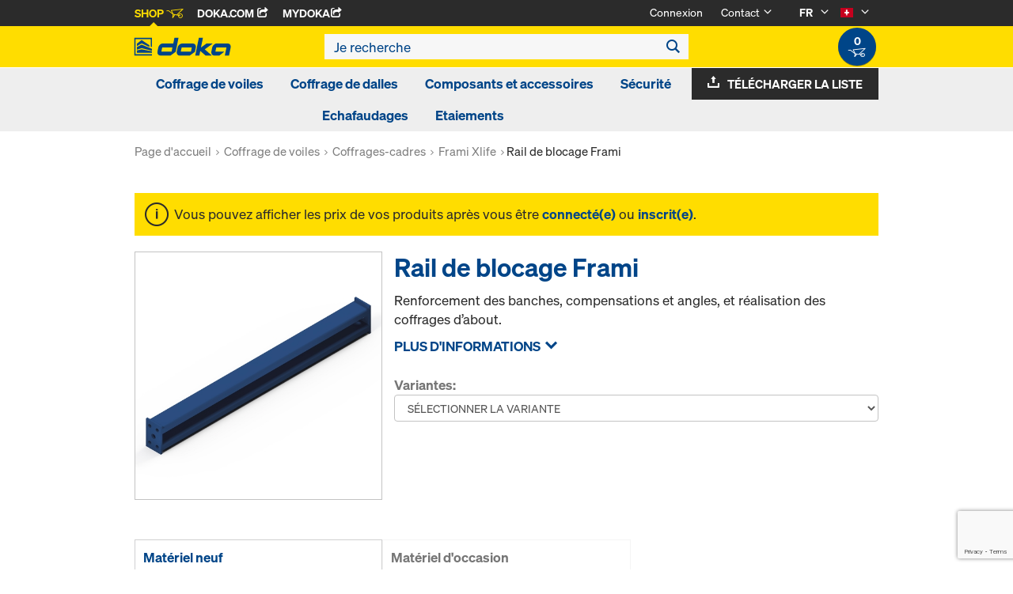

--- FILE ---
content_type: text/html;charset=UTF-8
request_url: https://shop.doka.com/shop/ch/fr/coffrage-de-voiles/coffrages-cadres/frami-xlife/rail-de-blocage-frami/p/075/
body_size: 26691
content:
<!DOCTYPE html>
<html lang="fr">
    <head>
        <title>Rail de blocage Frami | Frami Xlife | Coffrages-cadres | Coffrage de voiles | Doka Suisse</title>

        <meta http-equiv="Content-Type" content="text/html; charset=utf-8"/>
        <meta http-equiv="X-UA-Compatible" content="IE=edge">
        <meta charset="utf-8">
        <meta http-equiv="cache-control" content="no-cache"/>
        <meta http-equiv="expires" content="0"/>
        <meta http-equiv="pragma" content="no-cache"/>
        <meta http-equiv="content-language" content="fr"/>

        <meta name="viewport" content="width=device-width, initial-scale=1, maximum-scale=2">

        <!-- verification for Facebook -->
        <meta name="facebook-domain-verification" content="ywvkzm0bghahibljmpnqzppovon5h8"/>

        <meta name="indeximage" content="/medias/588439000-515Wx515H?context=bWFzdGVyfGltYWdlc3wzODA0M3xpbWFnZS9qcGVnfGltYWdlcy9oMTYvaDExLzg4ODI3MzgyMzMzNzQuanBnfDI4OWE4ZjU5Y2Q1YzA2ZGQxNWNhNGNkYTZkZjNmZTY1NDNlOTJiYzQzZWQ1MzA2ZmZjZWZlOTk4Y2M2Y2NiOTA"/>
                    <meta name="title" content="Rail de blocage Frami"/>
                <meta name="indexsubheadline" content="avec laquage bleu"/>
                <meta name="indexcategory" content="shoparticledetail">
            <meta name="keywords">
<meta name="description" content="Renforcement des banches, compensations et angles, et r&eacute;alisation des coffrages d&rsquo;about.">
<meta name="robots" content="index,follow">
<link rel="icon" type="image/svg+xml" href="/shop/_ui/responsive/theme-doka/images/favicon.svg" />
        <link rel="icon" type="image/png" sizes="32x32" href="/shop/_ui/responsive/theme-doka/images/favicon-32x32.png" />
        <link rel="icon" type="image/png" sizes="16x16" href="/shop/_ui/responsive/theme-doka/images/favicon-16x16.png" />
        <link rel="icon" type="image/x-icon" href="/shop/_ui/responsive/theme-doka/images/favicon.ico?v=2025"/>
        <link rel="apple-touch-icon" sizes="180x180" href="/shop/_ui/responsive/theme-doka/images/apple-touch-icon.png" />
        <meta name="apple-mobile-web-app-title" content="Doka Shop" />
        <script type="text/javascript" src="./ruxitagentjs_ICA15789NPRTUVXfqrux_10329260115094557.js" data-dtconfig="app=b24146ee2f8b0599|owasp=1|featureHash=ICA15789NPRTUVXfqrux|rdnt=1|uxrgce=1|cuc=vror0n7k|mel=100000|expw=1|dpvc=1|lastModification=1768499720357|postfix=vror0n7k|tp=500,50,0|srbbv=2|agentUri=./ruxitagentjs_ICA15789NPRTUVXfqrux_10329260115094557.js|reportUrl=./rb_bf81978otm|rid=RID_674487991|rpid=605245645|domain=doka.com" data-config='{"revision":1768499720357,"beaconUri":".\/rb_bf81978otm","agentUri":".\/ruxitagentjs_ICA15789NPRTUVXfqrux_10329260115094557.js","environmentId":"vror0n7k","modules":"ICA15789NPRTUVXfqrux"}' data-envconfig='{"tracestateKeyPrefix":"d5149b46-b3c94afe"}' data-appconfig='{"app":"b24146ee2f8b0599"}'></script><link rel="manifest" href="/shop/_ui/responsive/theme-doka/images/site.webmanifest" />

        <link rel="alternate" href="https://shop.doka.com/shop/ch/en/coffrage-de-voiles/coffrages-cadres/frami-xlife/rail-de-blocage-frami/p/075/" hreflang="en"/>
        <link rel="alternate" href="https://shop.doka.com/shop/ch/de/coffrage-de-voiles/coffrages-cadres/frami-xlife/rail-de-blocage-frami/p/075/" hreflang="de"/>
        <link rel="alternate" href="https://shop.doka.com/shop/ch/it/coffrage-de-voiles/coffrages-cadres/frami-xlife/rail-de-blocage-frami/p/075/" hreflang="it"/>
        <link rel="alternate" href="https://shop.doka.com/shop/ch/fr/coffrage-de-voiles/coffrages-cadres/frami-xlife/rail-de-blocage-frami/p/075/" hreflang="fr"/>
        <link rel="stylesheet" type="text/css" href="//fonts.googleapis.com/css?family=Open+Sans:400,300,300italic,400italic,600,600italic,700,700italic,800,800italic" />
<link rel="stylesheet" type="text/css" media="all" href="/shop/_ui/addons/smarteditaddon/responsive/common/css/smarteditaddon.css?v=4.5.1"/>
		<link rel="stylesheet" type="text/css" media="all" href="/shop/_ui/responsive/common/css/theme.min.css?v=4.5.1"/>
<link rel="stylesheet" type="text/css" media="all" href="/shop/_ui/responsive/common/css/screen.min.css?v=4.5.1"/>




<script>

	function trackProductClick(listType, name, id, price, variant) {
		if(ACC.config.googleAnalyticsEnabled) {
			var dataToTrack = {
				event: "productClick",
				ecommerce: {
					click: {
						actionField: {
							list: listType
						},
						products: []
					}
				}
			};
			
			dataToTrack.ecommerce.click.products.push({
				"name": name,
				"id": id,
				"price": price,
				"brand": "Doka",
				//"category": "",
				"variant": variant
			});
			
			dataLayer.push(dataToTrack);
		}
	}
	
	function trackAddToCart(name, id, price, quantity) {
		if(ACC.config.googleAnalyticsEnabled) {
			var dataToTrack = {
				event: "addToCart",
				ecommerce: {
					currencyCode: "CHF",
					add: {
						products: [{
							"name": name,
							"id": id,
							"price": price,
							"brand": "Doka",
							"quantity": quantity,
							//"variant": variant,
							//"category": ""
						}]
					}
				}
			};
			
			dataLayer.push(dataToTrack);
		}
	}
	
	function trackRemoveFromCart(name, id, price, quantity) {
		if(ACC.config.googleAnalyticsEnabled) {
			var dataToTrack = {
				event: "removeFromCart",
				ecommerce: {
					remove: {
						products: [{
							"name": name,
							"id": id,
							"price": price,
							"brand": "Doka",
							"quantity": quantity,
							//"variant": variant,
							//"category": ""
						}]
					}
				}
			};
			
			dataLayer.push(dataToTrack);
		}
	}

</script>


<script>
	function trackPromotionClick(name, creative, position) {
		if(ACC.config.googleAnalyticsEnabled) {
			var dataToTrack = {
				event: 'promotionClick',
				ecommerce: {
					promoClick: {
						promotions: [
							{
								name: name,
								creative: creative,
								position: position
							}
						]
					}
				}
			};
			
			dataLayer.push(dataToTrack);
		}
	}
</script>





  










  <script>
    function onContactFormSubmit(token) {
      if (window.ContactForm.validateHoneypot) {
        if (!window.ContactForm.validateHoneypot()) {
          return false;
        }
      }
      document.getElementById('dokaContactForm').submit();
    }

    function onLoginFormSubmit(token) {
      document.getElementById('loginForm').submit();
    }

    function onMaterialListMailSubmit(token) {
      return new Promise(function (resolve, reject) {
        if (grecaptcha === undefined) {
          //return
          reject();
        }

        var response = grecaptcha.getResponse();

        if (!response) {
          //return
          reject();
        }

        //bind loading animation to dynamic loaded button
        var btn = document.querySelector('.js-materiallist-mail-submit');
        if (btn !== null) {
          var loader = Ladda.create(btn);
        }

        // Start loading
        loader.start();

        // add val from url to input
        function getUrlVars() {
          var vars = {};
          window.location.href.replace(
            /[?&]+([^=&]+)=([^&]*)/gi,
            function (m, key, value) {
              vars[key] = value;
            }
          );
          return vars;
        }

        $('#application').val(getUrlVars().a);

        // add products
        // clear container
        $('.entriesContainer').html('');

        // add all products to form
        $('.js-product-item:visible', '.js-unavailable-entries').each(function (
          i
        ) {
          var $productItem = $(this),
            qty = $('.js-quantity-input', $productItem).val(),
            code = $('.js-code-input', $productItem).val();

          $('.entriesContainer').append(
            '<input class="hidden" name="entries[' +
              i +
              '].quantity" value="' +
              qty +
              '"/>'
          );
          $('.entriesContainer').append(
            '<input class="hidden" name="entries[' +
              i +
              '].productCode" value="' +
              code +
              '"/>'
          );
        });

        var modalUrl = ACC.config.encodedContextPath + '/materiallist/email';

        // bind events to form on popUp init
        var formData = $('#dokaEmailMaterialListData').serialize();

        $.ajax({
          url: modalUrl,
          method: 'POST',
          data: formData,
          success: function (result) {
            $('#cboxLoadedContent').empty();
            $('#cboxLoadedContent').append(result);
            Colorbox.resize();
            resolve();
          },
          error: function (xhr, error) {
            if (error.status == 403) {
              Helper.redirectToLoginPage();
            } else {
              $('#cboxLoadedContent').empty();
              $('#cboxLoadedContent').append(xhr.responseText);
              Colorbox.resize();
              reject();
            }
          },
        });
      });
    }

    function onUploadMaterialListFormSubmit(token) {
      document.getElementById('uploadMaterialListForm').submit();
    }
  </script>
  <script
    src="https://www.google.com/recaptcha/api.js?render=6LeqZmIrAAAAAF9EURwVdzgfHrjvpSZ5VtLmrbNB"
  ></script>

</head>

    <body
        class="smartedit-page-uid-productDetails smartedit-page-uuid-eyJpdGVtSWQiOiJwcm9kdWN0RGV0YWlscyIsImNhdGFsb2dJZCI6ImRva2FDSENvbnRlbnRDYXRhbG9nIiwiY2F0YWxvZ1ZlcnNpb24iOiJPbmxpbmUifQ== smartedit-catalog-version-uuid-dokaCHContentCatalog/Online page-productDetails pageType-ProductPage template-pages-product-productLayout2Page  language-fr ecx">

        <!-- no index start -->
        <div class="branding-mobile hidden-md hidden-lg" style="display: none;">
            <div class="container">
                <div class="row">
                    <div class="col-xs-12 js-mobile-logo">
                            </div>
                </div>
            </div>
        </div>
        <div data-currency-iso-code="CHF" class="main-container container">

            <div class="yCmsContentSlot container">
</div><header class="main-header main-header-md layoutSection ">
    <div class="meta-nav">
        <div class="container">
            <div class="pull-left">
                <a href="https://shop.doka.com/shop/" class="active">
    Shop
    <span class="icon iconcart"></span>
</a>
<a href="https://doka.com/" target="_blank">
    Doka.com
    <span class="icon iconexternal"></span>
</a>

<a href="https://mydoka.doka.com/" target="_blank">
            myDoka<span class="icon iconexternal"></span>
        </a>
    </div>

            <div class="pull-right">
                <ul class="hidden-xs hidden-sm js-meta-nav">
                    <li>
                            <a href="/shop/ch/fr/login">
                                Connexion</a>
                        </li>
                        <li class="meta-navigation-contact js-meta-nav-item">
                            <a href="#">
                                        Contact</a>
                                    <span class="icon iconarrow_down"></span>
                                    <div class="sub-nav">
                                        <ul>
                                            <li class="top contact-person">
                                                








<p>Vous avez des questions sur la boutique en ligne ou vous avez besoin d'aide ? Nous sommes à votre disposition : <a href="mailto:Shop-Schweiz@doka.com">Shop-Schweiz@doka.com</a></p>
<p>Accédez également à notre <a href="/shop/ch/fr/faq">Foire aux questions</a>.</p></li>
                                            <li>
                                                <a href="/shop/ch/fr/contact-form">
                                                    Contact</a>
                                            </li>
                                        </ul>
                                    </div>
                                </li>
                    <li class="language-selector hidden-xs hidden-sm js-meta-nav-item">
                            <form id="language-form" action="/shop/ch/fr/_s/language" method="post"><input type="hidden" name="code" value="" />
                            <div>
<input type="hidden" name="CSRFToken" value="4e3f67a4-a397-402d-9b0c-019e8ad3f966" />
</div></form><span class="active"> FR</span>

                            <span class="icon iconarrow_down"></span>
                                <div class="sub-nav">
                                    <ul>
                                        <li>
                                                    <a href="" data-code="de"> DE</a>
                                                </li>
                                            <li>
                                                    <a href="" data-code="en"> EN</a>
                                                </li>
                                            <li>
                                                    <a href="" data-code="it"> IT</a>
                                                </li>
                                            </ul>
                                </div>
                            </li>

                        <li class="country-selector hidden-xs hidden-sm  js-meta-nav-item">
                            <form id="country-form" action="/shop/ch/fr/_s/country" method="post"><input type="hidden" name="country" value="" />
                            <div>
<input type="hidden" name="CSRFToken" value="4e3f67a4-a397-402d-9b0c-019e8ad3f966" />
</div></form><img
                                src="/shop/_ui/responsive/common/images/ch.png"
                                alt="ch"
                            />

                            <span class="icon iconarrow_down"></span>
                                <div class="sub-nav">
                                    <ul>
                                        <li>
                                                <a href="" data-code="DE">
                                                    <!-- Note: text needs to be in the same line as image to avoid empty space rendered -->
                                                    <img
                                                        src="/shop/_ui/responsive/common/images/de.png"
                                                        alt="de"
                                                    />
                                                    Allemagne</a>
                                            </li>
                                        <li>
                                                <a href="" data-code="SA">
                                                    <!-- Note: text needs to be in the same line as image to avoid empty space rendered -->
                                                    <img
                                                        src="/shop/_ui/responsive/common/images/sa.png"
                                                        alt="sa"
                                                    />
                                                    Arabie saoudite</a>
                                            </li>
                                        <li>
                                                <a href="" data-code="AU">
                                                    <!-- Note: text needs to be in the same line as image to avoid empty space rendered -->
                                                    <img
                                                        src="/shop/_ui/responsive/common/images/au.png"
                                                        alt="au"
                                                    />
                                                    Australie</a>
                                            </li>
                                        <li>
                                                <a href="" data-code="AT">
                                                    <!-- Note: text needs to be in the same line as image to avoid empty space rendered -->
                                                    <img
                                                        src="/shop/_ui/responsive/common/images/at.png"
                                                        alt="at"
                                                    />
                                                    Autriche</a>
                                            </li>
                                        <li>
                                                <a href="" data-code="BE">
                                                    <!-- Note: text needs to be in the same line as image to avoid empty space rendered -->
                                                    <img
                                                        src="/shop/_ui/responsive/common/images/be.png"
                                                        alt="be"
                                                    />
                                                    Belgique</a>
                                            </li>
                                        <li>
                                                <a href="" data-code="BG">
                                                    <!-- Note: text needs to be in the same line as image to avoid empty space rendered -->
                                                    <img
                                                        src="/shop/_ui/responsive/common/images/bg.png"
                                                        alt="bg"
                                                    />
                                                    Bulgarie</a>
                                            </li>
                                        <li>
                                                <a href="" data-code="CA">
                                                    <!-- Note: text needs to be in the same line as image to avoid empty space rendered -->
                                                    <img
                                                        src="/shop/_ui/responsive/common/images/ca.png"
                                                        alt="ca"
                                                    />
                                                    Canada</a>
                                            </li>
                                        <li>
                                                <a href="" data-code="CL">
                                                    <!-- Note: text needs to be in the same line as image to avoid empty space rendered -->
                                                    <img
                                                        src="/shop/_ui/responsive/common/images/cl.png"
                                                        alt="cl"
                                                    />
                                                    Chili</a>
                                            </li>
                                        <li>
                                                <a href="" data-code="HR">
                                                    <!-- Note: text needs to be in the same line as image to avoid empty space rendered -->
                                                    <img
                                                        src="/shop/_ui/responsive/common/images/hr.png"
                                                        alt="hr"
                                                    />
                                                    Croatie</a>
                                            </li>
                                        <li>
                                                <a href="" data-code="DK">
                                                    <!-- Note: text needs to be in the same line as image to avoid empty space rendered -->
                                                    <img
                                                        src="/shop/_ui/responsive/common/images/dk.png"
                                                        alt="dk"
                                                    />
                                                    Danemark</a>
                                            </li>
                                        <li>
                                                <a href="" data-code="AE">
                                                    <!-- Note: text needs to be in the same line as image to avoid empty space rendered -->
                                                    <img
                                                        src="/shop/_ui/responsive/common/images/ae.png"
                                                        alt="ae"
                                                    />
                                                    Émirats arabes unis</a>
                                            </li>
                                        <li>
                                                <a href="" data-code="ES">
                                                    <!-- Note: text needs to be in the same line as image to avoid empty space rendered -->
                                                    <img
                                                        src="/shop/_ui/responsive/common/images/es.png"
                                                        alt="es"
                                                    />
                                                    Espagne</a>
                                            </li>
                                        <li>
                                                <a href="" data-code="EE">
                                                    <!-- Note: text needs to be in the same line as image to avoid empty space rendered -->
                                                    <img
                                                        src="/shop/_ui/responsive/common/images/ee.png"
                                                        alt="ee"
                                                    />
                                                    Estonie</a>
                                            </li>
                                        <li>
                                                <a href="" data-code="US">
                                                    <!-- Note: text needs to be in the same line as image to avoid empty space rendered -->
                                                    <img
                                                        src="/shop/_ui/responsive/common/images/us.png"
                                                        alt="us"
                                                    />
                                                    États-Unis</a>
                                            </li>
                                        <li>
                                                <a href="" data-code="FI">
                                                    <!-- Note: text needs to be in the same line as image to avoid empty space rendered -->
                                                    <img
                                                        src="/shop/_ui/responsive/common/images/fi.png"
                                                        alt="fi"
                                                    />
                                                    Finlande</a>
                                            </li>
                                        <li>
                                                <a href="" data-code="FR">
                                                    <!-- Note: text needs to be in the same line as image to avoid empty space rendered -->
                                                    <img
                                                        src="/shop/_ui/responsive/common/images/fr.png"
                                                        alt="fr"
                                                    />
                                                    France</a>
                                            </li>
                                        <li>
                                                <a href="" data-code="GR">
                                                    <!-- Note: text needs to be in the same line as image to avoid empty space rendered -->
                                                    <img
                                                        src="/shop/_ui/responsive/common/images/gr.png"
                                                        alt="gr"
                                                    />
                                                    Grèce</a>
                                            </li>
                                        <li>
                                                <a href="" data-code="HU">
                                                    <!-- Note: text needs to be in the same line as image to avoid empty space rendered -->
                                                    <img
                                                        src="/shop/_ui/responsive/common/images/hu.png"
                                                        alt="hu"
                                                    />
                                                    Hongrie</a>
                                            </li>
                                        <li>
                                                <a href="" data-code="IT">
                                                    <!-- Note: text needs to be in the same line as image to avoid empty space rendered -->
                                                    <img
                                                        src="/shop/_ui/responsive/common/images/it.png"
                                                        alt="it"
                                                    />
                                                    Italie</a>
                                            </li>
                                        <li>
                                                <a href="" data-code="LV">
                                                    <!-- Note: text needs to be in the same line as image to avoid empty space rendered -->
                                                    <img
                                                        src="/shop/_ui/responsive/common/images/lv.png"
                                                        alt="lv"
                                                    />
                                                    Lettonie</a>
                                            </li>
                                        <li>
                                                <a href="" data-code="LT">
                                                    <!-- Note: text needs to be in the same line as image to avoid empty space rendered -->
                                                    <img
                                                        src="/shop/_ui/responsive/common/images/lt.png"
                                                        alt="lt"
                                                    />
                                                    Lituanie</a>
                                            </li>
                                        <li>
                                                <a href="" data-code="LU">
                                                    <!-- Note: text needs to be in the same line as image to avoid empty space rendered -->
                                                    <img
                                                        src="/shop/_ui/responsive/common/images/lu.png"
                                                        alt="lu"
                                                    />
                                                    Luxembourg</a>
                                            </li>
                                        <li>
                                                <a href="" data-code="NO">
                                                    <!-- Note: text needs to be in the same line as image to avoid empty space rendered -->
                                                    <img
                                                        src="/shop/_ui/responsive/common/images/no.png"
                                                        alt="no"
                                                    />
                                                    Norvège</a>
                                            </li>
                                        <li>
                                                <a href="" data-code="OM">
                                                    <!-- Note: text needs to be in the same line as image to avoid empty space rendered -->
                                                    <img
                                                        src="/shop/_ui/responsive/common/images/om.png"
                                                        alt="om"
                                                    />
                                                    Oman</a>
                                            </li>
                                        <li>
                                                <a href="" data-code="NL">
                                                    <!-- Note: text needs to be in the same line as image to avoid empty space rendered -->
                                                    <img
                                                        src="/shop/_ui/responsive/common/images/nl.png"
                                                        alt="nl"
                                                    />
                                                    Pays-Bas</a>
                                            </li>
                                        <li>
                                                <a href="" data-code="PE">
                                                    <!-- Note: text needs to be in the same line as image to avoid empty space rendered -->
                                                    <img
                                                        src="/shop/_ui/responsive/common/images/pe.png"
                                                        alt="pe"
                                                    />
                                                    Pérou</a>
                                            </li>
                                        <li>
                                                <a href="" data-code="PL">
                                                    <!-- Note: text needs to be in the same line as image to avoid empty space rendered -->
                                                    <img
                                                        src="/shop/_ui/responsive/common/images/pl.png"
                                                        alt="pl"
                                                    />
                                                    Pologne</a>
                                            </li>
                                        <li>
                                                <a href="" data-code="PT">
                                                    <!-- Note: text needs to be in the same line as image to avoid empty space rendered -->
                                                    <img
                                                        src="/shop/_ui/responsive/common/images/pt.png"
                                                        alt="pt"
                                                    />
                                                    Portugal</a>
                                            </li>
                                        <li>
                                                <a href="" data-code="QA">
                                                    <!-- Note: text needs to be in the same line as image to avoid empty space rendered -->
                                                    <img
                                                        src="/shop/_ui/responsive/common/images/qa.png"
                                                        alt="qa"
                                                    />
                                                    Qatar</a>
                                            </li>
                                        <li>
                                                <a href="" data-code="CZ">
                                                    <!-- Note: text needs to be in the same line as image to avoid empty space rendered -->
                                                    <img
                                                        src="/shop/_ui/responsive/common/images/cz.png"
                                                        alt="cz"
                                                    />
                                                    République tchèque</a>
                                            </li>
                                        <li>
                                                <a href="" data-code="RO">
                                                    <!-- Note: text needs to be in the same line as image to avoid empty space rendered -->
                                                    <img
                                                        src="/shop/_ui/responsive/common/images/ro.png"
                                                        alt="ro"
                                                    />
                                                    Roumanie</a>
                                            </li>
                                        <li>
                                                <a href="" data-code="GB">
                                                    <!-- Note: text needs to be in the same line as image to avoid empty space rendered -->
                                                    <img
                                                        src="/shop/_ui/responsive/common/images/gb.png"
                                                        alt="gb"
                                                    />
                                                    Royaume-Uni</a>
                                            </li>
                                        <li>
                                                <a href="" data-code="RS">
                                                    <!-- Note: text needs to be in the same line as image to avoid empty space rendered -->
                                                    <img
                                                        src="/shop/_ui/responsive/common/images/rs.png"
                                                        alt="rs"
                                                    />
                                                    Serbie</a>
                                            </li>
                                        <li>
                                                <a href="" data-code="SK">
                                                    <!-- Note: text needs to be in the same line as image to avoid empty space rendered -->
                                                    <img
                                                        src="/shop/_ui/responsive/common/images/sk.png"
                                                        alt="sk"
                                                    />
                                                    Slovaquie</a>
                                            </li>
                                        <li>
                                                <a href="" data-code="SI">
                                                    <!-- Note: text needs to be in the same line as image to avoid empty space rendered -->
                                                    <img
                                                        src="/shop/_ui/responsive/common/images/si.png"
                                                        alt="si"
                                                    />
                                                    Slovénie</a>
                                            </li>
                                        <li>
                                                <a href="" data-code="SE">
                                                    <!-- Note: text needs to be in the same line as image to avoid empty space rendered -->
                                                    <img
                                                        src="/shop/_ui/responsive/common/images/se.png"
                                                        alt="se"
                                                    />
                                                    Suède</a>
                                            </li>
                                        <li>
                                                <a href="" data-code="TR">
                                                    <!-- Note: text needs to be in the same line as image to avoid empty space rendered -->
                                                    <img
                                                        src="/shop/_ui/responsive/common/images/tr.png"
                                                        alt="tr"
                                                    />
                                                    Turquie</a>
                                            </li>
                                        <li>
                                                <a href="" data-code="UA">
                                                    <!-- Note: text needs to be in the same line as image to avoid empty space rendered -->
                                                    <img
                                                        src="/shop/_ui/responsive/common/images/ua.png"
                                                        alt="ua"
                                                    />
                                                    Ukraine</a>
                                            </li>
                                        </ul>
                                </div>
                            </li>
                    </ul>

                <span class="js-toggle-sm-navigation icon iconmenu visible-sm"></span>
            </div>
        </div>
    </div>

    <!-- Mobile Navigation -->
    <div class="offcanvas-navigation">
        <nav>
            <ul>
                <li class="visible-xs">
			<a href="#"><strong>Coffrage de voiles</strong></a><span class="icon iconarrow_right"></span>
			
			<div class="sub-nav">
					<ul>
						<li>
									<a href="#" class="title">Coffrages-cadres</a><span class="icon iconarrow_right"></span>
									<div class="sub-nav">
										<a href="/shop/ch/fr/coffrage-de-voiles/coffrages-cadres/framax-xlife-plus/c/6323/">Framax Xlife plus</a>
										<a href="/shop/ch/fr/coffrage-de-voiles/coffrages-cadres/framax-xlife/c/1757/">Framax Xlife</a>
										<a href="/shop/ch/fr/coffrage-de-voiles/coffrages-cadres/frami-xlife/c/4342/">Frami Xlife</a>
										<a href="/shop/ch/fr/coffrage-de-voiles/coffrages-cadres/alu-framax-xlife/c/1758/">Alu-Framax Xlife</a>
										<a href="/shop/ch/fr/coffrage-de-voiles/coffrages-cadres/dokaxlight/c/23990/">DokaXlight</a>
										</div>
								</li>
								
						<li>
									<a href="#" class="title">Coffrages mixtes</a><span class="icon iconarrow_right"></span>
									<div class="sub-nav">
										<a href="/shop/ch/fr/coffrage-de-voiles/coffrages-mixtes/coffrage-mixte-top-100-tec/c/4435/">Coffrage mixte Top 100 tec</a>
										<a href="/shop/ch/fr/coffrage-de-voiles/coffrages-mixtes/coffrage-mixte-fl20/c/6211/">Coffrage mixte FL20</a>
										</div>
								</li>
								
						<li>
									<a href="#" class="title">Coffrages-poteaux</a><span class="icon iconarrow_right"></span>
									<div class="sub-nav">
										<a href="/shop/ch/fr/coffrage-de-voiles/coffrages-poteaux/ks-xlife/c/1102/">KS Xlife</a>
										<a href="/shop/ch/fr/coffrage-de-voiles/coffrages-poteaux/framax-xlife/c/1101/">Framax Xlife</a>
										<a href="/shop/ch/fr/coffrage-de-voiles/coffrages-poteaux/frami-xlife/c/4432/">Frami Xlife</a>
										<a href="/shop/ch/fr/coffrage-de-voiles/coffrages-poteaux/top-50/c/1103/">Top 50</a>
										<a href="/shop/ch/fr/coffrage-de-voiles/coffrages-poteaux/rs/c/1105/">RS</a>
										<a href="/shop/ch/fr/coffrage-de-voiles/coffrages-poteaux/alu-framax-xlife/c/6222/">Alu-Framax Xlife</a>
										</div>
								</li>
								
						<li>
									<a href="#" class="title">Coffrages une face</a><span class="icon iconarrow_right"></span>
									<div class="sub-nav">
										<a href="/shop/ch/fr/coffrage-de-voiles/coffrages-une-face/ferme-d%27appui-universal/c/4414/">Ferme d'appui Universal</a>
										<a href="/shop/ch/fr/coffrage-de-voiles/coffrages-une-face/ferme-d%27appui-variabel/c/4413/">Ferme d'appui Variabel</a>
										<a href="/shop/ch/fr/coffrage-de-voiles/coffrages-une-face/ferme-d%27appui-al/c/20301/">Ferme d'appui AL</a>
										</div>
								</li>
								
						<li>
									<a href="#" class="title">Pièces détachées</a><span class="icon iconarrow_right"></span>
									<div class="sub-nav">
										<a href="/shop/ch/fr/coffrage-de-voiles/pieces-detachees/panneaux-de-remplacement-xlife/c/c0139/">Panneaux de remplacement Xlife</a>
										</div>
								</li>
								
						</ul>
				</div>
			</li>

<li class="visible-xs">
			<a href="#"><strong>Coffrage de dalles</strong></a><span class="icon iconarrow_right"></span>
			
			<div class="sub-nav">
					<ul>
						<li>
									<a href="#" class="title">Tables coffrantes</a><span class="icon iconarrow_right"></span>
									<div class="sub-nav">
										<a href="/shop/ch/fr/coffrage-de-dalles/tables-coffrantes/table-dokamatic/c/2080/">Table Dokamatic</a>
										<a href="/shop/ch/fr/coffrage-de-dalles/tables-coffrantes/systemes-de-translation-pour-tables/c/4418/">Systèmes de translation pour tables</a>
										<a href="/shop/ch/fr/coffrage-de-dalles/tables-coffrantes/table-dokaxdek/c/29037/">Table DokaXdek</a>
										</div>
								</li>
								
						<li>
									<a href="#" class="title">Coffrages modulaires de dalles</a><span class="icon iconarrow_right"></span>
									<div class="sub-nav">
										<a href="/shop/ch/fr/coffrage-de-dalles/coffrages-modulaires-de-dalles/dokadek-30/c/5553/">Dokadek 30</a>
										<a href="/shop/ch/fr/coffrage-de-dalles/coffrages-modulaires-de-dalles/dokaxdek/c/29038/">DokaXdek</a>
										</div>
								</li>
								
						<li>
									<a href="#" class="title">Coffrages de dalles</a><span class="icon iconarrow_right"></span>
									<div class="sub-nav">
										<a href="/shop/ch/fr/coffrage-de-dalles/coffrages-de-dalles/dokaflex-30-tec/c/4671/">Dokaflex 30 tec</a>
										<a href="/shop/ch/fr/coffrage-de-dalles/coffrages-de-dalles/dokaflex/c/1107/">Dokaflex</a>
										<a href="/shop/ch/fr/coffrage-de-dalles/coffrages-de-dalles/grille-coulissante-safeflex/c/c0002241143/">Grille coulissante Safeflex</a>
										</div>
								</li>
								
						<li>
									<a href="#" class="title">Étaiements</a><span class="icon iconarrow_right"></span>
									<div class="sub-nav">
										<a href="/shop/ch/fr/etaiements/etaiements/staxo-100/c/3215/">Staxo 100</a>
										</div>
								</li>
								
						<li>
									<a href="#" class="title">Pièces détachées</a><span class="icon iconarrow_right"></span>
									<div class="sub-nav">
										<a href="/shop/ch/fr/coffrage-de-dalles/pieces-detachees/panneaux-de-remplacement-xlife/c/c0148/">Panneaux de remplacement Xlife</a>
										</div>
								</li>
								
						</ul>
				</div>
			</li>

<li class="visible-xs">
			<a href="#"><strong>Composants et accessoires</strong></a><span class="icon iconarrow_right"></span>
			
			<div class="sub-nav">
					<ul>
						<li>
									<a href="#" class="title">Poutrelles bois</a><span class="icon iconarrow_right"></span>
									<div class="sub-nav">
										<a href="/shop/ch/fr/composants-et-accessoires/poutrelles-bois/h20-eco/c/4392/">H20 eco</a>
										<a href="/shop/ch/fr/composants-et-accessoires/poutrelles-bois/h20-top/c/4391/">H20 top</a>
										<a href="/shop/ch/fr/composants-et-accessoires/poutrelles-bois/poutrelle-xt20/c/30188/">Poutrelle XT20</a>
										</div>
								</li>
								
						<li>
									<a href="#" class="title">Poutrelles aluminium</a><span class="icon iconarrow_right"></span>
									<div class="sub-nav">
										<a href="/shop/ch/fr/composants-et-accessoires/poutrelles-aluminium/poutrelle-alu/c/5918/">Poutrelle Alu</a>
										</div>
								</li>
								
						<li>
									<a href="#" class="title">Panneaux coffrants</a><span class="icon iconarrow_right"></span>
									<div class="sub-nav">
										<a href="/shop/ch/fr/composants-et-accessoires/panneaux-coffrants/panneau-3s-basic/c/9176/">Panneau 3S basic</a>
										<a href="/shop/ch/fr/composants-et-accessoires/panneaux-coffrants/panneau-3-so/c/4395/">Panneau 3-SO</a>
										<a href="/shop/ch/fr/composants-et-accessoires/panneaux-coffrants/panneau-doka-3s-top/c/9462/">Panneau Doka 3S top</a>
										</div>
								</li>
								
						<li>
									<a href="#" class="title">Étais</a><span class="icon iconarrow_right"></span>
									<div class="sub-nav">
										<a href="/shop/ch/fr/composants-et-accessoires/etais/eurex-eco/c/6297/">Eurex eco</a>
										<a href="/shop/ch/fr/composants-et-accessoires/etais/eurex-20-lw/c/23733/">Eurex 20 LW</a>
										<a href="/shop/ch/fr/composants-et-accessoires/etais/eurex-top/c/4404/">Eurex top</a>
										<a href="/shop/ch/fr/composants-et-accessoires/etais/eurex-60/c/4407/">Eurex 60</a>
										<a href="/shop/ch/fr/composants-et-accessoires/etais/eurex-100-plus/c/9214/">Eurex 100 plus</a>
										</div>
								</li>
								
						<li>
									<a href="#" class="title">Ancrages/Cônes de suspension</a><span class="icon iconarrow_right"></span>
									<div class="sub-nav">
										<a href="/shop/ch/fr/composants-et-accessoires/ancrages-cones-de-suspension/systeme-d%27ancrage-15%2c0/c/1128/">Système d'ancrage 15,0</a>
										<a href="/shop/ch/fr/composants-et-accessoires/ancrages-cones-de-suspension/systeme-d%27ancrage-20%2c0/c/1129/">Système d'ancrage 20,0</a>
										<a href="/shop/ch/fr/composants-et-accessoires/ancrages-cones-de-suspension/systeme-d%27ancrage-26%2c5/c/1130/">Système d'ancrage 26,5</a>
										<a href="/shop/ch/fr/composants-et-accessoires/ancrages-cones-de-suspension/bouchons-et-cones/c/c0018/">Bouchons et cônes</a>
										<a href="/shop/ch/fr/composants-et-accessoires/ancrages-cones-de-suspension/colles-et-accessoires/c/c0012/">Colles et accessoires</a>
										<a href="/shop/ch/fr/composants-et-accessoires/ancrages-cones-de-suspension/double-ancrage/c/c0203/">Double-ancrage</a>
										<a href="/shop/ch/fr/composants-et-accessoires/ancrages-cones-de-suspension/tubes-d%27ecartement/c/c0011/">Tubes d’écartement</a>
										</div>
								</li>
								
						<li>
									<a href="#" class="title">Accessoires de coffrage</a><span class="icon iconarrow_right"></span>
									<div class="sub-nav">
										<a href="/shop/ch/fr/composants-et-accessoires/accessoires-de-coffrage/contreventement/c/5420/">Contreventement</a>
										<a href="/shop/ch/fr/composants-et-accessoires/accessoires-de-coffrage/reservations/c/c0154/">Réservations</a>
										<a href="/shop/ch/fr/accessoires-de-transport/accessoires-de-transport/c/4409/">Accessoires de transport</a>
										<a href="/shop/ch/fr/composants-et-accessoires/accessoires-de-coffrage/abouts-de-coffrage/c/c0153/">Abouts de coffrage</a>
										<a href="/shop/ch/fr/composants-et-accessoires/accessoires-de-coffrage/beton-architectonique/c/4410/">Béton architectonique</a>
										<a href="/shop/ch/fr/composants-et-accessoires/accessoires-de-coffrage/formtex/c/24593/">Formtex</a>
										<a href="/shop/ch/fr/composants-et-accessoires/accessoires-de-coffrage/nettoyage/c/c283/">Nettoyage</a>
										<a href="/shop/ch/fr/composants-et-accessoires/accessoires-de-coffrage/dokarex-bracon-de-stabilisation-/c/10533/">DokaRex Bracon de stabilisation </a>
										<a href="/shop/ch/fr/composants-et-accessoires/accessoires-de-coffrage/tubes-d%27echafaudage-et-raccords/c/6142/">Tubes d'échafaudage et raccords</a>
										<a href="/shop/ch/fr/composants-et-accessoires/accessoires-de-coffrage/cones-de-stockage/c/6144/">Cônes de stockage</a>
										</div>
								</li>
								
						<li>
									<a href="#" class="title">Joint de construction</a><span class="icon iconarrow_right"></span>
									<div class="sub-nav">
										<a href="/shop/ch/fr/produits-d%27etancheite/joint-de-construction/joint-gonflant/c/c0109/">Joint gonflant</a>
										</div>
								</li>
								
						<li>
									<a href="#" class="title">Panneaux contre-plaqué </a><span class="icon iconarrow_right"></span>
									<div class="sub-nav">
										<a href="/shop/ch/fr/composants-et-accessoires/panneaux-contre-plaque-/panneau-xface/c/6121/">Panneau Xface</a>
										<a href="/shop/ch/fr/composants-et-accessoires/panneaux-contre-plaque-/panneau-xlife/c/4400/">Panneau Xlife</a>
										<a href="/shop/ch/fr/composants-et-accessoires/panneaux-contre-plaque-/contreplaque-dokaplex/c/4399/">Contreplaqué Dokaplex</a>
										<a href="/shop/ch/fr/composants-et-accessoires/panneaux-contre-plaque-/dokaply-birch/c/6126/">DokaPly Birch</a>
										<a href="/shop/ch/fr/composants-et-accessoires/panneaux-contre-plaque-/eucaplex/c/25557/">EUCAplex</a>
										<a href="/shop/ch/fr/composants-et-accessoires/panneaux-contre-plaque-/uniplex/c/15885/">UNIplex</a>
										</div>
								</li>
								
						<li>
									<a href="#" class="title">Pièces détachées</a><span class="icon iconarrow_right"></span>
									<div class="sub-nav">
										<a href="/shop/ch/fr/composants-et-accessoires/pieces-detachees/panneaux-de-remplacement-xlife/c/c0176/">Panneaux de remplacement Xlife</a>
										</div>
								</li>
								
						<li>
									<a href="#" class="title">Accessoires ferraillage</a><span class="icon iconarrow_right"></span>
									<div class="sub-nav">
										<a href="/shop/ch/fr/composants-et-accessoires/accessoires-ferraillage/ancre-de-roche-beton/c/c0001252601/">Ancre de roche/béton</a>
										</div>
								</li>
								
						<li>
									<a href="#" class="title">Agents de démoulage</a><span class="icon iconarrow_right"></span>
									<div class="sub-nav">
										<a href="/shop/ch/fr/composants-et-accessoires/agents-de-demoulage/doka-trenn/c/4402/">Doka-Trenn</a>
										<a href="/shop/ch/fr/composants-et-accessoires/agents-de-demoulage/doka-optix/c/4403/">Doka-OptiX</a>
										</div>
								</li>
								
						</ul>
				</div>
			</li>

<li class="visible-xs">
			<a href="#"><strong>Sécurité</strong></a><span class="icon iconarrow_right"></span>
			
			<div class="sub-nav">
					<ul>
						<li>
									<a href="#" class="title">Consoles de travail et de protection</a><span class="icon iconarrow_right"></span>
									<div class="sub-nav">
										<a href="/shop/ch/fr/securite/consoles-de-travail-et-de-protection/systeme-de-passerelles-xsafe-plus/c/4443/">Système de passerelles Xsafe plus</a>
										<a href="/shop/ch/fr/securite/consoles-de-travail-et-de-protection/passerelle-repliable-k/c/1120/">Passerelle repliable K</a>
										</div>
								</li>
								
						<li>
									<a href="#" class="title">Sécurité anti-chute</a><span class="icon iconarrow_right"></span>
									<div class="sub-nav">
										<a href="/shop/ch/fr/securite/securite-anti-chute/freefalcon/c/19489/">FreeFalcon</a>
										<a href="/shop/ch/fr/securite/securite-anti-chute/garde-corps-lateral-xp-xsafe/c/4430/">Garde-corps latéral XP Xsafe</a>
										<a href="/shop/ch/fr/securite/securite-anti-chute/garde-corps-lateral-z-xsafe/c/27464/">Garde-corps latéral Z Xsafe</a>
										<a href="/shop/ch/fr/securite/securite-anti-chute/montants-de-garde-corps/c/3216/">Montants de garde-corps</a>
										<a href="/shop/ch/fr/securite/securite-anti-chute/capuchons-de-protection/c/c0002186561/">Capuchons de protection</a>
										<a href="/shop/ch/fr/coffrage-de-dalles/coffrages-de-dalles/grille-coulissante-safeflex/c/c0002241143/">Grille coulissante Safeflex</a>
										<a href="/shop/ch/fr/securite/securite-anti-chute/systeme-anti-chute/c/11458/">Système anti-chute</a>
										</div>
								</li>
								
						<li>
									<a href="#" class="title">Accès</a><span class="icon iconarrow_right"></span>
									<div class="sub-nav">
										<a href="/shop/ch/fr/securite/acces/systeme-d%27acces-xs/c/3217/">Système d'accès XS</a>
										</div>
								</li>
								
						</ul>
				</div>
			</li>

<li class="visible-xs">
			<a href="#"><strong>Echafaudages</strong></a><span class="icon iconarrow_right"></span>
			
			<div class="sub-nav">
					<ul>
						<li>
									<a href="#" class="title">Echafaudages</a><span class="icon iconarrow_right"></span>
									<div class="sub-nav">
										<a href="/shop/ch/fr/echafaudages/echafaudages/echafaudage-modul/c/5404/">Echafaudage Modul</a>
										</div>
								</li>
								
						</ul>
				</div>
			</li>

<li class="visible-xs">
			<a href="#"><strong>Etaiements</strong></a><span class="icon iconarrow_right"></span>
			
			<div class="sub-nav">
					<ul>
						<li>
									<a href="#" class="title">Etaiements</a><span class="icon iconarrow_right"></span>
									<div class="sub-nav">
										<a href="/shop/ch/fr/etaiements/etaiements/staxo-100/c/3215/">Staxo 100</a>
										<a href="/shop/ch/fr/etaiements/etaiements/tour-escalier-250/c/1518/">Tour escalier 250</a>
										</div>
								</li>
								
						</ul>
				</div>
			</li>

<!-- User logged in -->
                <!-- Anonymous User -->
                <li>
                        <a href="/shop/ch/fr/login">
                            Login
                        </a>
                    </li>
                    <li class="meta-navigation-contact">
                        <a href="#">
                                    Contact</a>
                                <span class="icon iconarrow_right"></span>
                                <div class="sub-nav">
                                    <ul>
                                        <li class="top contact-person">
                                            








<p>Vous avez des questions sur la boutique en ligne ou vous avez besoin d'aide ? Nous sommes à votre disposition : <a href="mailto:Shop-Schweiz@doka.com">Shop-Schweiz@doka.com</a></p>
<p>Accédez également à notre <a href="/shop/ch/fr/faq">Foire aux questions</a>.</p></li>
                                        <li>
                                            <a href="/shop/ch/fr/contact-form">
                                                Contact</a>
                                        </li>
                                    </ul>
                                </div>
                            </li>
                <li class="language-selector">
                        <a href="#" class="active">
                            FR</a>
                        <span class="icon iconarrow_right"></span>
                            <div class="sub-nav">
                                <ul>
                                    <li>
                                                <a href="" data-code="de">
                                                    DE</a>
                                            </li>
                                        <li>
                                                <a href="" data-code="en">
                                                    EN</a>
                                            </li>
                                        <li>
                                                <a href="" data-code="it">
                                                    IT</a>
                                            </li>
                                        </ul>
                            </div>
                        </li>
                    <li class="country-selector">
                        <a href="#">
                            <img
                                src="/shop/_ui/responsive/common/images/ch.png"
                                alt="ch"
                            />
                        </a>

                        <span class="icon iconarrow_right"></span>

                            <div class="sub-nav">
                                <ul>
                                    <li>
                                            <a href="" data-code="DE">
                                                <img
                                                    src="/shop/_ui/responsive/common/images/de.png"
                                                    alt="de"
                                                />
                                                Allemagne</a>
                                        </li>
                                    <li>
                                            <a href="" data-code="SA">
                                                <img
                                                    src="/shop/_ui/responsive/common/images/sa.png"
                                                    alt="sa"
                                                />
                                                Arabie saoudite</a>
                                        </li>
                                    <li>
                                            <a href="" data-code="AU">
                                                <img
                                                    src="/shop/_ui/responsive/common/images/au.png"
                                                    alt="au"
                                                />
                                                Australie</a>
                                        </li>
                                    <li>
                                            <a href="" data-code="AT">
                                                <img
                                                    src="/shop/_ui/responsive/common/images/at.png"
                                                    alt="at"
                                                />
                                                Autriche</a>
                                        </li>
                                    <li>
                                            <a href="" data-code="BE">
                                                <img
                                                    src="/shop/_ui/responsive/common/images/be.png"
                                                    alt="be"
                                                />
                                                Belgique</a>
                                        </li>
                                    <li>
                                            <a href="" data-code="BG">
                                                <img
                                                    src="/shop/_ui/responsive/common/images/bg.png"
                                                    alt="bg"
                                                />
                                                Bulgarie</a>
                                        </li>
                                    <li>
                                            <a href="" data-code="CA">
                                                <img
                                                    src="/shop/_ui/responsive/common/images/ca.png"
                                                    alt="ca"
                                                />
                                                Canada</a>
                                        </li>
                                    <li>
                                            <a href="" data-code="CL">
                                                <img
                                                    src="/shop/_ui/responsive/common/images/cl.png"
                                                    alt="cl"
                                                />
                                                Chili</a>
                                        </li>
                                    <li>
                                            <a href="" data-code="HR">
                                                <img
                                                    src="/shop/_ui/responsive/common/images/hr.png"
                                                    alt="hr"
                                                />
                                                Croatie</a>
                                        </li>
                                    <li>
                                            <a href="" data-code="DK">
                                                <img
                                                    src="/shop/_ui/responsive/common/images/dk.png"
                                                    alt="dk"
                                                />
                                                Danemark</a>
                                        </li>
                                    <li>
                                            <a href="" data-code="AE">
                                                <img
                                                    src="/shop/_ui/responsive/common/images/ae.png"
                                                    alt="ae"
                                                />
                                                Émirats arabes unis</a>
                                        </li>
                                    <li>
                                            <a href="" data-code="ES">
                                                <img
                                                    src="/shop/_ui/responsive/common/images/es.png"
                                                    alt="es"
                                                />
                                                Espagne</a>
                                        </li>
                                    <li>
                                            <a href="" data-code="EE">
                                                <img
                                                    src="/shop/_ui/responsive/common/images/ee.png"
                                                    alt="ee"
                                                />
                                                Estonie</a>
                                        </li>
                                    <li>
                                            <a href="" data-code="US">
                                                <img
                                                    src="/shop/_ui/responsive/common/images/us.png"
                                                    alt="us"
                                                />
                                                États-Unis</a>
                                        </li>
                                    <li>
                                            <a href="" data-code="FI">
                                                <img
                                                    src="/shop/_ui/responsive/common/images/fi.png"
                                                    alt="fi"
                                                />
                                                Finlande</a>
                                        </li>
                                    <li>
                                            <a href="" data-code="FR">
                                                <img
                                                    src="/shop/_ui/responsive/common/images/fr.png"
                                                    alt="fr"
                                                />
                                                France</a>
                                        </li>
                                    <li>
                                            <a href="" data-code="GR">
                                                <img
                                                    src="/shop/_ui/responsive/common/images/gr.png"
                                                    alt="gr"
                                                />
                                                Grèce</a>
                                        </li>
                                    <li>
                                            <a href="" data-code="HU">
                                                <img
                                                    src="/shop/_ui/responsive/common/images/hu.png"
                                                    alt="hu"
                                                />
                                                Hongrie</a>
                                        </li>
                                    <li>
                                            <a href="" data-code="IT">
                                                <img
                                                    src="/shop/_ui/responsive/common/images/it.png"
                                                    alt="it"
                                                />
                                                Italie</a>
                                        </li>
                                    <li>
                                            <a href="" data-code="LV">
                                                <img
                                                    src="/shop/_ui/responsive/common/images/lv.png"
                                                    alt="lv"
                                                />
                                                Lettonie</a>
                                        </li>
                                    <li>
                                            <a href="" data-code="LT">
                                                <img
                                                    src="/shop/_ui/responsive/common/images/lt.png"
                                                    alt="lt"
                                                />
                                                Lituanie</a>
                                        </li>
                                    <li>
                                            <a href="" data-code="LU">
                                                <img
                                                    src="/shop/_ui/responsive/common/images/lu.png"
                                                    alt="lu"
                                                />
                                                Luxembourg</a>
                                        </li>
                                    <li>
                                            <a href="" data-code="NO">
                                                <img
                                                    src="/shop/_ui/responsive/common/images/no.png"
                                                    alt="no"
                                                />
                                                Norvège</a>
                                        </li>
                                    <li>
                                            <a href="" data-code="OM">
                                                <img
                                                    src="/shop/_ui/responsive/common/images/om.png"
                                                    alt="om"
                                                />
                                                Oman</a>
                                        </li>
                                    <li>
                                            <a href="" data-code="NL">
                                                <img
                                                    src="/shop/_ui/responsive/common/images/nl.png"
                                                    alt="nl"
                                                />
                                                Pays-Bas</a>
                                        </li>
                                    <li>
                                            <a href="" data-code="PE">
                                                <img
                                                    src="/shop/_ui/responsive/common/images/pe.png"
                                                    alt="pe"
                                                />
                                                Pérou</a>
                                        </li>
                                    <li>
                                            <a href="" data-code="PL">
                                                <img
                                                    src="/shop/_ui/responsive/common/images/pl.png"
                                                    alt="pl"
                                                />
                                                Pologne</a>
                                        </li>
                                    <li>
                                            <a href="" data-code="PT">
                                                <img
                                                    src="/shop/_ui/responsive/common/images/pt.png"
                                                    alt="pt"
                                                />
                                                Portugal</a>
                                        </li>
                                    <li>
                                            <a href="" data-code="QA">
                                                <img
                                                    src="/shop/_ui/responsive/common/images/qa.png"
                                                    alt="qa"
                                                />
                                                Qatar</a>
                                        </li>
                                    <li>
                                            <a href="" data-code="CZ">
                                                <img
                                                    src="/shop/_ui/responsive/common/images/cz.png"
                                                    alt="cz"
                                                />
                                                République tchèque</a>
                                        </li>
                                    <li>
                                            <a href="" data-code="RO">
                                                <img
                                                    src="/shop/_ui/responsive/common/images/ro.png"
                                                    alt="ro"
                                                />
                                                Roumanie</a>
                                        </li>
                                    <li>
                                            <a href="" data-code="GB">
                                                <img
                                                    src="/shop/_ui/responsive/common/images/gb.png"
                                                    alt="gb"
                                                />
                                                Royaume-Uni</a>
                                        </li>
                                    <li>
                                            <a href="" data-code="RS">
                                                <img
                                                    src="/shop/_ui/responsive/common/images/rs.png"
                                                    alt="rs"
                                                />
                                                Serbie</a>
                                        </li>
                                    <li>
                                            <a href="" data-code="SK">
                                                <img
                                                    src="/shop/_ui/responsive/common/images/sk.png"
                                                    alt="sk"
                                                />
                                                Slovaquie</a>
                                        </li>
                                    <li>
                                            <a href="" data-code="SI">
                                                <img
                                                    src="/shop/_ui/responsive/common/images/si.png"
                                                    alt="si"
                                                />
                                                Slovénie</a>
                                        </li>
                                    <li>
                                            <a href="" data-code="SE">
                                                <img
                                                    src="/shop/_ui/responsive/common/images/se.png"
                                                    alt="se"
                                                />
                                                Suède</a>
                                        </li>
                                    <li>
                                            <a href="" data-code="TR">
                                                <img
                                                    src="/shop/_ui/responsive/common/images/tr.png"
                                                    alt="tr"
                                                />
                                                Turquie</a>
                                        </li>
                                    <li>
                                            <a href="" data-code="UA">
                                                <img
                                                    src="/shop/_ui/responsive/common/images/ua.png"
                                                    alt="ua"
                                                />
                                                Ukraine</a>
                                        </li>
                                    </ul>
                            </div>
                        </li>
                <li class="visible-xs meta-links">
                    <a href="https://shop.doka.com/shop/" class="active">
    Shop
    <span class="icon iconcart"></span>
</a>
<a href="https://doka.com/" target="_blank">
    Doka.com
    <span class="icon iconexternal"></span>
</a>

<a href="https://mydoka.doka.com/" target="_blank">
            myDoka<span class="icon iconexternal"></span>
        </a>
    </li>
            </ul>
        </nav>
    </div>

    <div class="nav-mid">
        <div class="container">
            <div class="row">
                <div class="col-sm-3 col-xs-6">
                    <a href="/shop/ch/fr/">
                        <img
                            class="logo"
                            src="/shop/_ui/responsive/common/images/doka_logo.svg"
                            alt="Doka Schweiz AG"
                        />
                    </a>
                </div>

                <div class="col-sm-6 col-lg-6 site-search hidden-xs">
                        <div class="ui-front">
    <form name="search_form_SearchBox" method="get"
          action="/shop/ch/fr/search/">
        <div class="input-group">
            <input type="text"
                       class="form-control js-site-search-input" name="text" value=""
                       maxlength="100" placeholder="Je recherche"
                       data-options='{"autocompleteUrl" : "/shop/ch/fr/search/autocomplete/SearchBox","minCharactersBeforeRequest" : "3","waitTimeBeforeRequest" : "500","displayProductImages" : true}'>
            <span class="input-group-btn"> <button class="btn btn-link" type="submit" aria-label="Je recherche">
						<span class="icon iconsearch" aria-hidden="true"></span>
					</button>
            </span>
        </div>
    </form>

</div>
</div>

                    <div class="col-sm-3 col-xs-6">
                        <a
                            href="/shop/ch/fr/cart"
                            rel="nofollow"
                            class="js-mini-cart-link"
                            data-mini-cart-refresh-url="/shop/ch/fr/cart/miniCart/TOTAL"
                        >
                            <span class="shopping-cart">
                                <span class="amount">0</span>
                                <span class="icon iconcart"></span>
                            </span>
                        </a>
                    </div>
                <span class="js-toggle-sm-navigation icon iconmenu visible-xs"></span>
            </div>
        </div>

        <div class="col-xs-12 site-search visible-xs">
                <div class="ui-front">
    <form name="search_form_SearchBox" method="get"
          action="/shop/ch/fr/search/">
        <div class="input-group">
            <input type="text"
                       class="form-control js-site-search-input" name="text" value=""
                       maxlength="100" placeholder="Je recherche"
                       data-options='{"autocompleteUrl" : "/shop/ch/fr/search/autocomplete/SearchBox","minCharactersBeforeRequest" : "3","waitTimeBeforeRequest" : "500","displayProductImages" : true}'>
            <span class="input-group-btn"> <button class="btn btn-link" type="submit" aria-label="Je recherche">
						<span class="icon iconsearch" aria-hidden="true"></span>
					</button>
            </span>
        </div>
    </form>

</div>
</div>
        </div>

    <div class="nav-bot hidden-xs nav-bot--space-right">
            <div class="container">
                <ul>

    <!-- category.key is 1st level category, category.value is child -->

        <li>
            <a href="#">Coffrage de voiles</a>

            <div class="hidden" data-all-url="/shop/ch/fr/coffrage-de-voiles/c/1081/" data-all-text="Tous les produits : Coffrage de voiles">
                <!-- category.key is 2nd level category, category.value is child -->

                        <div class="col-sm-3 item">
                            <div class="title"><a href="/shop/ch/fr/coffrage-de-voiles/coffrages-cadres/c/3022/">Coffrages-cadres</a></div>

                            <a href="/shop/ch/fr/coffrage-de-voiles/coffrages-cadres/framax-xlife-plus/c/6323/">Framax Xlife plus</a>
                            <a href="/shop/ch/fr/coffrage-de-voiles/coffrages-cadres/framax-xlife/c/1757/">Framax Xlife</a>
                            <a href="/shop/ch/fr/coffrage-de-voiles/coffrages-cadres/frami-xlife/c/4342/">Frami Xlife</a>
                            <a href="/shop/ch/fr/coffrage-de-voiles/coffrages-cadres/alu-framax-xlife/c/1758/">Alu-Framax Xlife</a>
                            <a href="/shop/ch/fr/coffrage-de-voiles/coffrages-cadres/dokaxlight/c/23990/">DokaXlight</a>
                            </div>

                        <!-- category.key is 2nd level category, category.value is child -->

                        <div class="col-sm-3 item">
                            <div class="title"><a href="/shop/ch/fr/coffrage-de-voiles/coffrages-mixtes/c/3023/">Coffrages mixtes</a></div>

                            <a href="/shop/ch/fr/coffrage-de-voiles/coffrages-mixtes/coffrage-mixte-top-100-tec/c/4435/">Coffrage mixte Top 100 tec</a>
                            <a href="/shop/ch/fr/coffrage-de-voiles/coffrages-mixtes/coffrage-mixte-fl20/c/6211/">Coffrage mixte FL20</a>
                            </div>

                        <!-- category.key is 2nd level category, category.value is child -->

                        <div class="col-sm-3 item">
                            <div class="title"><a href="/shop/ch/fr/coffrage-de-voiles/coffrages-poteaux/c/3024/">Coffrages-poteaux</a></div>

                            <a href="/shop/ch/fr/coffrage-de-voiles/coffrages-poteaux/ks-xlife/c/1102/">KS Xlife</a>
                            <a href="/shop/ch/fr/coffrage-de-voiles/coffrages-poteaux/framax-xlife/c/1101/">Framax Xlife</a>
                            <a href="/shop/ch/fr/coffrage-de-voiles/coffrages-poteaux/frami-xlife/c/4432/">Frami Xlife</a>
                            <a href="/shop/ch/fr/coffrage-de-voiles/coffrages-poteaux/top-50/c/1103/">Top 50</a>
                            <a href="/shop/ch/fr/coffrage-de-voiles/coffrages-poteaux/rs/c/1105/">RS</a>
                            <a href="/shop/ch/fr/coffrage-de-voiles/coffrages-poteaux/alu-framax-xlife/c/6222/">Alu-Framax Xlife</a>
                            </div>

                        <!-- category.key is 2nd level category, category.value is child -->

                        <div class="col-sm-3 item">
                            <div class="title"><a href="/shop/ch/fr/coffrage-de-voiles/coffrages-une-face/c/4412/">Coffrages une face</a></div>

                            <a href="/shop/ch/fr/coffrage-de-voiles/coffrages-une-face/ferme-d%27appui-universal/c/4414/">Ferme d'appui Universal</a>
                            <a href="/shop/ch/fr/coffrage-de-voiles/coffrages-une-face/ferme-d%27appui-variabel/c/4413/">Ferme d'appui Variabel</a>
                            <a href="/shop/ch/fr/coffrage-de-voiles/coffrages-une-face/ferme-d%27appui-al/c/20301/">Ferme d'appui AL</a>
                            </div>

                        <div class="clearfix"></div>
                        <!-- category.key is 2nd level category, category.value is child -->

                        <div class="col-sm-3 item">
                            <div class="title"><a href="/shop/ch/fr/coffrage-de-voiles/pieces-detachees/c/c0150/">Pièces détachées</a></div>

                            <a href="/shop/ch/fr/coffrage-de-voiles/pieces-detachees/panneaux-de-remplacement-xlife/c/c0139/">Panneaux de remplacement Xlife</a>
                            </div>

                        </div>

        </li>
    <!-- category.key is 1st level category, category.value is child -->

        <li>
            <a href="#">Coffrage de dalles</a>

            <div class="hidden" data-all-url="/shop/ch/fr/coffrage-de-dalles/c/1082/" data-all-text="Tous les produits : Coffrage de dalles">
                <!-- category.key is 2nd level category, category.value is child -->

                        <div class="col-sm-3 item">
                            <div class="title"><a href="/shop/ch/fr/coffrage-de-dalles/tables-coffrantes/c/4416/">Tables coffrantes</a></div>

                            <a href="/shop/ch/fr/coffrage-de-dalles/tables-coffrantes/table-dokamatic/c/2080/">Table Dokamatic</a>
                            <a href="/shop/ch/fr/coffrage-de-dalles/tables-coffrantes/systemes-de-translation-pour-tables/c/4418/">Systèmes de translation pour tables</a>
                            <a href="/shop/ch/fr/coffrage-de-dalles/tables-coffrantes/table-dokaxdek/c/29037/">Table DokaXdek</a>
                            </div>

                        <!-- category.key is 2nd level category, category.value is child -->

                        <div class="col-sm-3 item">
                            <div class="title"><a href="/shop/ch/fr/coffrage-de-dalles/coffrages-modulaires-de-dalles/c/5011/">Coffrages modulaires de dalles</a></div>

                            <a href="/shop/ch/fr/coffrage-de-dalles/coffrages-modulaires-de-dalles/dokadek-30/c/5553/">Dokadek 30</a>
                            <a href="/shop/ch/fr/coffrage-de-dalles/coffrages-modulaires-de-dalles/dokaxdek/c/29038/">DokaXdek</a>
                            </div>

                        <!-- category.key is 2nd level category, category.value is child -->

                        <div class="col-sm-3 item">
                            <div class="title"><a href="/shop/ch/fr/coffrage-de-dalles/coffrages-de-dalles/c/4417/">Coffrages de dalles</a></div>

                            <a href="/shop/ch/fr/coffrage-de-dalles/coffrages-de-dalles/dokaflex-30-tec/c/4671/">Dokaflex 30 tec</a>
                            <a href="/shop/ch/fr/coffrage-de-dalles/coffrages-de-dalles/dokaflex/c/1107/">Dokaflex</a>
                            <a href="/shop/ch/fr/coffrage-de-dalles/coffrages-de-dalles/grille-coulissante-safeflex/c/c0002241143/">Grille coulissante Safeflex</a>
                            </div>

                        <!-- category.key is 2nd level category, category.value is child -->

                        <div class="col-sm-3 item">
                            <div class="title"><a href="/shop/ch/fr/coffrage-de-dalles/etaiements/c/c0001/">Étaiements</a></div>

                            <a href="/shop/ch/fr/etaiements/etaiements/staxo-100/c/3215/">Staxo 100</a>
                            </div>

                        <div class="clearfix"></div>
                        <!-- category.key is 2nd level category, category.value is child -->

                        <div class="col-sm-3 item">
                            <div class="title"><a href="/shop/ch/fr/coffrage-de-dalles/pieces-detachees/c/c0149/">Pièces détachées</a></div>

                            <a href="/shop/ch/fr/coffrage-de-dalles/pieces-detachees/panneaux-de-remplacement-xlife/c/c0148/">Panneaux de remplacement Xlife</a>
                            </div>

                        </div>

        </li>
    <!-- category.key is 1st level category, category.value is child -->

        <li>
            <a href="#">Composants et accessoires</a>

            <div class="hidden" data-all-url="/shop/ch/fr/composants-et-accessoires/c/1093/" data-all-text="Tous les produits : Composants et accessoires">
                <!-- category.key is 2nd level category, category.value is child -->

                        <div class="col-sm-3 item">
                            <div class="title"><a href="/shop/ch/fr/composants-et-accessoires/poutrelles-bois/c/4384/">Poutrelles bois</a></div>

                            <a href="/shop/ch/fr/composants-et-accessoires/poutrelles-bois/h20-eco/c/4392/">H20 eco</a>
                            <a href="/shop/ch/fr/composants-et-accessoires/poutrelles-bois/h20-top/c/4391/">H20 top</a>
                            <a href="/shop/ch/fr/composants-et-accessoires/poutrelles-bois/poutrelle-xt20/c/30188/">Poutrelle XT20</a>
                            </div>

                        <!-- category.key is 2nd level category, category.value is child -->

                        <div class="col-sm-3 item">
                            <div class="title"><a href="/shop/ch/fr/composants-et-accessoires/poutrelles-aluminium/c/6123/">Poutrelles aluminium</a></div>

                            <a href="/shop/ch/fr/composants-et-accessoires/poutrelles-aluminium/poutrelle-alu/c/5918/">Poutrelle Alu</a>
                            </div>

                        <!-- category.key is 2nd level category, category.value is child -->

                        <div class="col-sm-3 item">
                            <div class="title"><a href="/shop/ch/fr/composants-et-accessoires/panneaux-coffrants/c/4385/">Panneaux coffrants</a></div>

                            <a href="/shop/ch/fr/composants-et-accessoires/panneaux-coffrants/panneau-3s-basic/c/9176/">Panneau 3S basic</a>
                            <a href="/shop/ch/fr/composants-et-accessoires/panneaux-coffrants/panneau-3-so/c/4395/">Panneau 3-SO</a>
                            <a href="/shop/ch/fr/composants-et-accessoires/panneaux-coffrants/panneau-doka-3s-top/c/9462/">Panneau Doka 3S top</a>
                            </div>

                        <!-- category.key is 2nd level category, category.value is child -->

                        <div class="col-sm-3 item">
                            <div class="title"><a href="/shop/ch/fr/composants-et-accessoires/etais/c/4387/">Étais</a></div>

                            <a href="/shop/ch/fr/composants-et-accessoires/etais/eurex-eco/c/6297/">Eurex eco</a>
                            <a href="/shop/ch/fr/composants-et-accessoires/etais/eurex-20-lw/c/23733/">Eurex 20 LW</a>
                            <a href="/shop/ch/fr/composants-et-accessoires/etais/eurex-top/c/4404/">Eurex top</a>
                            <a href="/shop/ch/fr/composants-et-accessoires/etais/eurex-60/c/4407/">Eurex 60</a>
                            <a href="/shop/ch/fr/composants-et-accessoires/etais/eurex-100-plus/c/9214/">Eurex 100 plus</a>
                            </div>

                        <div class="clearfix"></div>
                        <!-- category.key is 2nd level category, category.value is child -->

                        <div class="col-sm-3 item">
                            <div class="title"><a href="/shop/ch/fr/composants-et-accessoires/ancrages-cones-de-suspension/c/4388/">Ancrages/Cônes de suspension</a></div>

                            <a href="/shop/ch/fr/composants-et-accessoires/ancrages-cones-de-suspension/systeme-d%27ancrage-15%2c0/c/1128/">Système d'ancrage 15,0</a>
                            <a href="/shop/ch/fr/composants-et-accessoires/ancrages-cones-de-suspension/systeme-d%27ancrage-20%2c0/c/1129/">Système d'ancrage 20,0</a>
                            <a href="/shop/ch/fr/composants-et-accessoires/ancrages-cones-de-suspension/systeme-d%27ancrage-26%2c5/c/1130/">Système d'ancrage 26,5</a>
                            <a href="/shop/ch/fr/composants-et-accessoires/ancrages-cones-de-suspension/bouchons-et-cones/c/c0018/">Bouchons et cônes</a>
                            <a href="/shop/ch/fr/composants-et-accessoires/ancrages-cones-de-suspension/colles-et-accessoires/c/c0012/">Colles et accessoires</a>
                            <a href="/shop/ch/fr/composants-et-accessoires/ancrages-cones-de-suspension/double-ancrage/c/c0203/">Double-ancrage</a>
                            <a href="/shop/ch/fr/composants-et-accessoires/ancrages-cones-de-suspension/tubes-d%27ecartement/c/c0011/">Tubes d’écartement</a>
                            </div>

                        <!-- category.key is 2nd level category, category.value is child -->

                        <div class="col-sm-3 item">
                            <div class="title"><a href="/shop/ch/fr/composants-et-accessoires/accessoires-de-coffrage/c/3466/">Accessoires de coffrage</a></div>

                            <a href="/shop/ch/fr/composants-et-accessoires/accessoires-de-coffrage/contreventement/c/5420/">Contreventement</a>
                            <a href="/shop/ch/fr/composants-et-accessoires/accessoires-de-coffrage/reservations/c/c0154/">Réservations</a>
                            <a href="/shop/ch/fr/accessoires-de-transport/accessoires-de-transport/c/4409/">Accessoires de transport</a>
                            <a href="/shop/ch/fr/composants-et-accessoires/accessoires-de-coffrage/abouts-de-coffrage/c/c0153/">Abouts de coffrage</a>
                            <a href="/shop/ch/fr/composants-et-accessoires/accessoires-de-coffrage/beton-architectonique/c/4410/">Béton architectonique</a>
                            <a href="/shop/ch/fr/composants-et-accessoires/accessoires-de-coffrage/formtex/c/24593/">Formtex</a>
                            <a href="/shop/ch/fr/composants-et-accessoires/accessoires-de-coffrage/nettoyage/c/c283/">Nettoyage</a>
                            <a href="/shop/ch/fr/composants-et-accessoires/accessoires-de-coffrage/dokarex-bracon-de-stabilisation-/c/10533/">DokaRex Bracon de stabilisation </a>
                            <a href="/shop/ch/fr/composants-et-accessoires/accessoires-de-coffrage/tubes-d%27echafaudage-et-raccords/c/6142/">Tubes d'échafaudage et raccords</a>
                            <a href="/shop/ch/fr/composants-et-accessoires/accessoires-de-coffrage/cones-de-stockage/c/6144/">Cônes de stockage</a>
                            </div>

                        <!-- category.key is 2nd level category, category.value is child -->

                        <div class="col-sm-3 item">
                            <div class="title"><a href="/shop/ch/fr/produits-d%27etancheite/joint-de-construction/c/c0108/">Joint de construction</a></div>

                            <a href="/shop/ch/fr/produits-d%27etancheite/joint-de-construction/joint-gonflant/c/c0109/">Joint gonflant</a>
                            </div>

                        <!-- category.key is 2nd level category, category.value is child -->

                        <div class="col-sm-3 item">
                            <div class="title"><a href="/shop/ch/fr/composants-et-accessoires/panneaux-contre-plaque-/c/c0002/">Panneaux contre-plaqué </a></div>

                            <a href="/shop/ch/fr/composants-et-accessoires/panneaux-contre-plaque-/panneau-xface/c/6121/">Panneau Xface</a>
                            <a href="/shop/ch/fr/composants-et-accessoires/panneaux-contre-plaque-/panneau-xlife/c/4400/">Panneau Xlife</a>
                            <a href="/shop/ch/fr/composants-et-accessoires/panneaux-contre-plaque-/contreplaque-dokaplex/c/4399/">Contreplaqué Dokaplex</a>
                            <a href="/shop/ch/fr/composants-et-accessoires/panneaux-contre-plaque-/dokaply-birch/c/6126/">DokaPly Birch</a>
                            <a href="/shop/ch/fr/composants-et-accessoires/panneaux-contre-plaque-/eucaplex/c/25557/">EUCAplex</a>
                            <a href="/shop/ch/fr/composants-et-accessoires/panneaux-contre-plaque-/uniplex/c/15885/">UNIplex</a>
                            </div>

                        <div class="clearfix"></div>
                        <!-- category.key is 2nd level category, category.value is child -->

                        <div class="col-sm-3 item">
                            <div class="title"><a href="/shop/ch/fr/composants-et-accessoires/pieces-detachees/c/c0151/">Pièces détachées</a></div>

                            <a href="/shop/ch/fr/composants-et-accessoires/pieces-detachees/panneaux-de-remplacement-xlife/c/c0176/">Panneaux de remplacement Xlife</a>
                            </div>

                        <!-- category.key is 2nd level category, category.value is child -->

                        <div class="col-sm-3 item">
                            <div class="title"><a href="/shop/ch/fr/composants-et-accessoires/accessoires-ferraillage/c/12526/">Accessoires ferraillage</a></div>

                            <a href="/shop/ch/fr/composants-et-accessoires/accessoires-ferraillage/ancre-de-roche-beton/c/c0001252601/">Ancre de roche/béton</a>
                            </div>

                        <!-- category.key is 2nd level category, category.value is child -->

                        <div class="col-sm-3 item">
                            <div class="title"><a href="/shop/ch/fr/composants-et-accessoires/agents-de-demoulage/c/4386/">Agents de démoulage</a></div>

                            <a href="/shop/ch/fr/composants-et-accessoires/agents-de-demoulage/doka-trenn/c/4402/">Doka-Trenn</a>
                            <a href="/shop/ch/fr/composants-et-accessoires/agents-de-demoulage/doka-optix/c/4403/">Doka-OptiX</a>
                            </div>

                        </div>

        </li>
    <!-- category.key is 1st level category, category.value is child -->

        <li>
            <a href="#">Sécurité</a>

            <div class="hidden" data-all-url="/shop/ch/fr/securite/c/4424/" data-all-text="Tous les produits : Sécurité">
                <!-- category.key is 2nd level category, category.value is child -->

                        <div class="col-sm-3 item">
                            <div class="title"><a href="/shop/ch/fr/securite/consoles-de-travail-et-de-protection/c/1092/">Consoles de travail et de protection</a></div>

                            <a href="/shop/ch/fr/securite/consoles-de-travail-et-de-protection/systeme-de-passerelles-xsafe-plus/c/4443/">Système de passerelles Xsafe plus</a>
                            <a href="/shop/ch/fr/securite/consoles-de-travail-et-de-protection/passerelle-repliable-k/c/1120/">Passerelle repliable K</a>
                            </div>

                        <!-- category.key is 2nd level category, category.value is child -->

                        <div class="col-sm-3 item">
                            <div class="title"><a href="/shop/ch/fr/securite/securite-anti-chute/c/4425/">Sécurité anti-chute</a></div>

                            <a href="/shop/ch/fr/securite/securite-anti-chute/freefalcon/c/19489/">FreeFalcon</a>
                            <a href="/shop/ch/fr/securite/securite-anti-chute/garde-corps-lateral-xp-xsafe/c/4430/">Garde-corps latéral XP Xsafe</a>
                            <a href="/shop/ch/fr/securite/securite-anti-chute/garde-corps-lateral-z-xsafe/c/27464/">Garde-corps latéral Z Xsafe</a>
                            <a href="/shop/ch/fr/securite/securite-anti-chute/montants-de-garde-corps/c/3216/">Montants de garde-corps</a>
                            <a href="/shop/ch/fr/securite/securite-anti-chute/capuchons-de-protection/c/c0002186561/">Capuchons de protection</a>
                            <a href="/shop/ch/fr/coffrage-de-dalles/coffrages-de-dalles/grille-coulissante-safeflex/c/c0002241143/">Grille coulissante Safeflex</a>
                            <a href="/shop/ch/fr/securite/securite-anti-chute/systeme-anti-chute/c/11458/">Système anti-chute</a>
                            </div>

                        <!-- category.key is 2nd level category, category.value is child -->

                        <div class="col-sm-3 item">
                            <div class="title"><a href="/shop/ch/fr/securite/acces/c/4427/">Accès</a></div>

                            <a href="/shop/ch/fr/securite/acces/systeme-d%27acces-xs/c/3217/">Système d'accès XS</a>
                            </div>

                        </div>

        </li>
    <!-- category.key is 1st level category, category.value is child -->

        <li>
            <a href="#">Echafaudages</a>

            <div class="hidden" data-all-url="/shop/ch/fr/echafaudages/c/25057/" data-all-text="Tous les produits : Echafaudages">
                <!-- category.key is 2nd level category, category.value is child -->

                        <div class="col-sm-3 item">
                            <div class="title"><a href="/shop/ch/fr/echafaudages/echafaudages/c/5403/">Echafaudages</a></div>

                            <a href="/shop/ch/fr/echafaudages/echafaudages/echafaudage-modul/c/5404/">Echafaudage Modul</a>
                            </div>

                        </div>

        </li>
    <!-- category.key is 1st level category, category.value is child -->

        <li>
            <a href="#">Etaiements</a>

            <div class="hidden" data-all-url="/shop/ch/fr/etaiements/c/2078/" data-all-text="Tous les produits : Etaiements">
                <!-- category.key is 2nd level category, category.value is child -->

                        <div class="col-sm-3 item">
                            <div class="title"><a href="/shop/ch/fr/etaiements/etaiements/c/4421/">Etaiements</a></div>

                            <a href="/shop/ch/fr/etaiements/etaiements/staxo-100/c/3215/">Staxo 100</a>
                            <a href="/shop/ch/fr/etaiements/etaiements/tour-escalier-250/c/1518/">Tour escalier 250</a>
                            </div>

                        </div>

        </li>
    </ul><button
                        id="material-list-btn"
                        class="btn btn-alternative  header-upload__trigger js-upload-material-list-btn"
                    >
                        <span class="icon iconupload"></span>
                        Télécharger la liste</button>
                </div>
        </div>
    <div class="main-navigation-flyout">
        <div class="container">
            <div class="icon iconclose"></div>
            <div class="items-container">
                <div class="row">
                    <!-- will be populated with the javascript -->
                </div>
            </div>

            <div class="items-all-container">
                <div class="row">
                    <div class="col-xs-12">
                        <div class="all">
                            <!-- will be populated with the javascript -->
                            <a href="#"></a>
                            <span class="icon iconarrow_right"></span>
                        </div>
                    </div>
                </div>
            </div>

            <div class="header-upload__content hidden">
                    <div class="row">
                        <div class="col-md-12">
                            <p>
                                <strong>
                                    Comment télécharger votre liste de matériel?</strong>
                            </p>
                            <p>
                                <strong> 1ère étape: </strong> pour télécharger une liste de matériaux dans la boutique en ligne, vous devez créer un fichier CSV affichant<br />
                                - l'article no. dans la colonne A et<br />
                                - la quantité dans la colonne B (pcs.)<br />
                                - optionnel : type d'entreprise dans la colonne C (1 = neuf, 2 = occasion, 3 = location)</p>
                            <p>
                                <a href="/shop/ch/fr/customer-uml-help">Besoin d'aide?</a></p>
                            <p>
                                <strong> 2e étape:</strong> Importez le fichier CSV</p>
                            <p>
                                <strong> 3e étape: </strong> cliquez sur le bouton "Télécharger la liste des matériaux".</p>
                        </div>
                    </div>
                    <div class="row">
                        <div class="col-md-6">
                            








<form id="uploadMaterialListForm" action="/shop/ch/fr/materiallist/upload" method="post" enctype="multipart/form-data">
  <div class="form-group">
				<div class="upload-section__wrapper js-upload-section__wrapper" data-multiupload="false">
            <span class="hidden js-noFileSelected-text">Aucun fichier sélectionné*</span>
            <span class="hidden js-removeButton-text">Effacer le fichier</span>


            <div class="upload-section__container">
                <div class="form-group form-group--file">

                    <div class="upload-section__placeholder">
                        <div>Aucun fichier sélectionné*</div>
                    </div>

                    <input id="materialList"
                           class=""
                           path="materialList"
                           type="file"
                           name="materialList"
                           accept=".csv"/>

                    <label for="materialList" class="btn btn-alternative btn-full-width js-upload-section__add ">
                        <span class="icon iconaccordion_plus"></span>
                    </label>
                    <button style="display: none;" class="btn btn-alternative btn-full-width js-upload-section__remove">
                        Effacer le fichier</button>

                </div>

            </div>

        </div>
        <div class="hidden upload-section__extensionWarning js-upload-section__extensionWarning">
            <span class="icon iconwarning_info yellow-info-icon"></span>
            <span>Le type de fichier chargé n'est pas pris en charge. Veuillez utiliser l'un des types de fichiers indiqués ci-dessous.</span>
        </div>

        <div class="upload-section__info">
                <span>Taille de fichier Max.: 10KB</span>
                <span>Fichiers autorisés:&nbsp;<span class="js-accepted-file-types-message">.csv</span></span><br>
            </div>
        </div>
		

  <div class="upload-material-list__buttons js-upload-material-list">
    <div class="btn btn-alternative btn-upload-cancel" data-toggle="collapse">
      Annuler
    </div>

    
      
        <button
          type="submit"
          class="btn btn-primary g-recaptcha"
          data-sitekey="6LeqZmIrAAAAAF9EURwVdzgfHrjvpSZ5VtLmrbNB"
          data-callback="onUploadMaterialListFormSubmit"
          data-action="UPLOAD_MATERIAL_LIST"
        >
          Télécharger la liste
        </button>
      
      
    
  </div>
<div>
<input type="hidden" name="CSRFToken" value="4e3f67a4-a397-402d-9b0c-019e8ad3f966" />
</div></form>
</div>
                    </div>
                </div>
            </div>
    </div>

    <a id="skiptonavigation"></a>
        <div class="breadcrumb-section">
		<div class="container">
			<ol class="breadcrumb">
	<li>
		<a href="/shop/ch/fr/">Page d'accueil</a>
	</li>

	<li>
					<a href="/shop/ch/fr/coffrage-de-voiles/c/1081/">Coffrage de voiles</a>
				</li>
			<li>
					<a href="/shop/ch/fr/coffrage-de-voiles/coffrages-cadres/c/3022/">Coffrages-cadres</a>
				</li>
			<li>
					<a href="/shop/ch/fr/coffrage-de-voiles/coffrages-cadres/frami-xlife/c/4342/">Frami Xlife</a>
				</li>
			<li class="active">Rail de blocage Frami</li>
			</ol>
</div>
	</div>
</header>

<div class="layoutSection no-padding">
    <div class="container">
        <div class="row">
            <div class="col-xs-12">
                <div class="yCmsContentSlot">
<div class="image-component ">
    <img src="/medias/whitespace.png?context=bWFzdGVyfGltYWdlc3wxNTE5fGltYWdlL3BuZ3xpbWFnZXMvaGNlL2hiZi85OTAyNTU5NTU5NzEwLnBuZ3w2YTYxMTBkMTdkZmJlNGZmMjNiMzIwNTQ1NjFmNjYzNmQzZWZjNjkzMDY0NDY2YmEzZTEyMTk0OGRjZTdmYTYw" alt="whitespace.png"/>
</div>
</div></div>
        </div>
    </div>
</div>
<a id="skip-to-content"></a>

            <!-- no index end -->
            <main id="page">
                <div class="layoutSection no-top-padding xs-top-padding">
    <div class="container">
        <div class="product-details js-product-item" data-active-sales-channel="">
            <div
      class="alert alert-info alert-anonymous-price-info "
    >
      <span class="icon iconwarning_info"></span>
      Vous pouvez afficher les prix de vos produits après vous être <a href="/shop/ch/fr/login">connecté(e)</a> ou <a href="https://shop.doka.com/shop/fr/fr/register/new">inscrit(e)</a>.</div>
  <form id="addToCartForm" data-saved-list-url="/shop/ch/fr/savedlist/addProducts?CSRFToken=4e3f67a4-a397-402d-9b0c-019e8ad3f966" class="add_to_cart_form" data-show-confirmation-popup="true" action="/shop/ch/fr/cart/add" method="post"><div class="row">
                    <div class="col-xs-12 clearfix">
                        <div class="product-details__image">
                            <h1 class="product-details__title visible-xs">Rail de blocage Frami</h1>
                            <div id="productImageSlider" class="product-image-slider">
	<div class="image">
				<a href="/medias/588439000-1200Wx1200H?context=bWFzdGVyfGltYWdlc3wxMjE4Nzl8aW1hZ2UvanBlZ3xpbWFnZXMvaGMzL2hjMi84ODgyNzM4MTY3ODM4LmpwZ3xmYWZjMTExZjJkNzBiYWNhOWJhMTJhNDNhYWQ2NDMzY2NiZDFiNmYxZjhiNjMwODI4ODQ4MzhkNWEwOWJmNzIy" class="colorbox-element" disabled>
					<img src="/medias/588439000-515Wx515H?context=bWFzdGVyfGltYWdlc3wzODA0M3xpbWFnZS9qcGVnfGltYWdlcy9oMTYvaDExLzg4ODI3MzgyMzMzNzQuanBnfDI4OWE4ZjU5Y2Q1YzA2ZGQxNWNhNGNkYTZkZjNmZTY1NDNlOTJiYzQzZWQ1MzA2ZmZjZWZlOTk4Y2M2Y2NiOTA" alt="Rail de blocage Frami" title="Rail de blocage Frami" />
				</a>
			</div>
			
			</div>
<script id="productImageSlider-ractive" type="text/ractive">
	{{#if !galleryImages}}
		<div class="image">
			<img src="{{commonResourcePath}}/images/dummy_product.jpg" alt="{{product.name}}" title="{{product.name}}" />
		</div>
	{{else}}
		<div class="image">
			<a href="{{galleryImages[0].superZoom.url}}" class="colorbox-element">
				<img src="{{galleryImages[0].zoom.url}}" alt="{{galleryImages[0].thumbnail.altText}}" title="{{galleryImages[0].thumbnail.altText}}" />
			</a>
		</div>

		{{#if galleryImages.length > 1}}
			<div class="image-slider">
				<ul class="bxslider">
					{{#each galleryImages}}
						<li class="item">
							<a href="#">
								<img src="{{thumbnail.url}}" alt="{{thumbnail.altText}}" title="{{thumbnail.altText}}" data-image-url="{{zoom.url}}" class="pager-image" />
							</a>
						</li>
					{{/each}}
				</ul>
				<a class="left slider-control" role="button">
					<span class="icon iconarrow_big_left"></span>
				</a>
				<a class="right slider-control" role="button">
					<span class="icon iconarrow_big_right"></span>
				</a>
			</div>
		{{/if}}
	{{/if}}
</script></div>
                        <div class="product-details__main-info">
                            <h1 class="product-details__title hidden-xs">Rail de blocage Frami</h1>

                            <div class="product-details__article-number hidden js-article-number-container">
                                Réf.&nbsp;<span
                                    class="js-article-number">075</span>
                            </div>

                            <div class="product-details__description js-product-description content">Renforcement des banches, compensations et angles, et réalisation des coffrages d’about.</div>
                            <div class="product-details__promotion js-product-promotion content hidden">
                                <div>
                                    <span class="glyphicon glyphicon-time"></span>
                                    <span>
                                        L'offre est valable jusqu'au <span class="js-product-promotion-date product-details__promotion--date"> </span></span>
                                    <span class="js-product-promotion-date product-details__promotion--date"></span>
                                </div>
                                <span class="js-product-promotion-content"></span>
                                <div class="js-product-promotion-showMore hidden">
                                    Voir moins</div>
                                <div class="js-product-promotion-showLess hidden">
                                    Voir plus</div>
                            </div>

                            <a class="product-details__more-details js-more-details" href="#moreProductDetails">
                                    Plus d'informations<span
                                        class="icon iconarrow_big_down"></span>
                                </a>
                            










<div class="form-group print-hidden">
    <div class="row">
        <div class="col-xs-12">
            <div class="details-label">Variantes:</div>
        </div>
        <div class="col-xs-12">
            <select name="productCodePost" class="form-control js-code-input">
                <option disabled="disabled" selected="selected">Sélectionner la variante</option>

                

                        
                        
                        
                        
                        

                        
                            
                                
                                
                                
                                
                                
                            
                        
                            
                                
                                
                                
                                
                                
                            
                        

                        <option
                            value="588439000"
                            
                            class=""
                            data-after-content=""
                        >
                                0,70m
                        </option>
                

                        
                        
                        
                        
                        

                        
                            
                                
                                
                                
                                
                                
                            
                        
                            
                                
                                
                                
                                
                                
                            
                        

                        <option
                            value="588440000"
                            
                            class=""
                            data-after-content=""
                        >
                                1,25m
                        </option>
                
            </select>
        </div>
        
    </div>
</div>

<div class="hidden">
    
        588439000 0,70m <br>
    
        588440000 1,25m <br>
    
</div>






<div class="print-variants print-visible">
	<div><b>Variantes:</b></div>
	<div class="content">
		<ul>
			
				
				
					<li>Rail de blocage Frami 0,70m</li>
				
			
				
				
					<li>Rail de blocage Frami 1,25m</li>
				
			
		</ul>
	</div>
</div>
</div>
                    </div>

                    <div class="col-xs-12">
                        <div id="addToCartTitle" style="display:none">
                                    Ajouté à votre panier</div>
                                <div id="addToSavedListTitle" style="display:none">
                                    Ajouté à la liste aide-mémoire "{0}"</div>
                                <div class="js-sales-channel-name hidden" data-sales-channel="NEW">
                                    Matériel neuf</div>
                                <div class="js-sales-channel-name hidden" data-sales-channel="USED">
                                    Matériel d'occasion</div>
                                <div class="js-sales-channel-name hidden" data-sales-channel="RENTAL">
                                    Location / mois</div>

                                <div class="product-details__sales-channels js-sales-channels-container">

                                    <ul class="nav nav-tabs hidden-xs"
                                        role="tablist"
                                        aria-label="Options de canal de vente de matériaux">
                                        <li class="active"
                                                    id="list-item-NEW"
                                                    role="tab"
                                                    tabindex="0"
                                                    aria-controls="tab-NEW"
                                                    aria-selected="true"/>
                                                <div class="channel-price-container">
                                                    <div class="promotion-container hidden">
                                                        <div class="promotion"></div>
                                                        <div class="background"></div>
                                                    </div>
                                                    <input type="radio" name="salesChannel" id="NEW"
                                                           class="sr-only js-sales-channel-element"
                                                           value="NEW"
                                                           data-target="#tab-NEW" checked />
                                                    <label for="NEW">
                                                        <strong>Matériel neuf</strong>
</label>
                                                    </div>
                                                </li>
                                        <li class=""
                                                    id="list-item-USED"
                                                    role="tab"
                                                    tabindex="-1"
                                                    aria-controls="tab-USED"
                                                    aria-selected="false"/>
                                                <div class="channel-price-container">
                                                    <div class="promotion-container hidden">
                                                        <div class="promotion"></div>
                                                        <div class="background"></div>
                                                    </div>
                                                    <input type="radio" name="salesChannel" id="USED"
                                                           class="sr-only js-sales-channel-element"
                                                           value="USED"
                                                           data-target="#tab-USED"  />
                                                    <label for="USED">
                                                        <strong>Matériel d'occasion</strong>
</label>
                                                    </div>
                                                </li>
                                        </ul>

                                    <div class="tab-content">
                                        <a href="#"
                                               class="product-details__sales-channels__accordion-item js-accordion-item visible-xs active"
                                               data-target="#tab-NEW"
                                               data-sales-channel="NEW">
                                                <strong>Matériel neuf</strong>
<span class="icon iconarrow_down"></span>
</a>
                                            <div class="tab-pane active"
                                                 id="tab-NEW"
                                                 role="tabpanel"
                                                 tabindex="0"
                                                 aria-labelledby="list-item-NEW">
                                                <div class="row product-details__action-buttons">
                                                    <div class="col-md-4 col-sm-12 col-xs-12">
                                                        État : Matériel neuf<br>
                                                        </div>
                                                    <div class="col-md-4 col-sm-6 col-xs-12">
                                                        



































    
    
        
        
    




<div class="form-group print-hidden ">
    <span id="Quantité_label" class="sr-only">Quantité</span>

    <div class="quantity-selector input-group js-qty-selector"  data-show-units="true">
        
            <span class="input-group-btn">
                <button class="btn js-qty-selector-minus" type="button" disabled aria-label="Decrease quantity">
                    <span class="glyphicon glyphicon-minus" aria-hidden="true"></span>
                </button>
            </span>
        

        
            
            
                
                    <input type="number"
                       class="form-control js-qty-selector-input  hidden"
                       id=""
                       aria-hidden="true"
                       value="1"
                       data-max="20000"
                       data-min="1"
                       data-originalQuantity="-1"
                       data-limitToOriginalQuantity="false"
                       name="qty"/>
                    <input type="text"
                       class="form-control js-qty-selector-input-show "
                       id=""
                       aria-labelledby="Quantité_label"
                       value="1"
                       data-max="20000"
                       data-min="1"
                       data-unit="pcs."
                       data-singular-unit="pcs."
                       data-plural-unit="pcs."
                       data-originalQuantity="-1"
                       data-limitToOriginalQuantity="false"
                       name="qty"/>
                
                
            
        

        
            <span class="input-group-btn">
                <button class="btn js-qty-selector-plus" type="button"  aria-label="Increase quantity">
                    <span class="glyphicon glyphicon-plus" aria-hidden="true"></span>
                </button>
            </span>
        
    </div>
    
        <div class="unit-conversion-information js-unit-conversion-information">
            <p>
                Correspond
                <span class="js-unit-conversion-information-data">XX.YY pcs</span>
            </p>
        </div>
    
</div>
</div>
                                                    <div class="col-md-4 col-sm-6 col-xs-12">
                                                        <button id="addToCartButton" type="submit"
                                                                class="btn btn-primary btn-block js-add-to-cart ladda-button"
                                                                data-style="zoom-in" disabled="disabled">
                                                            <span class="icon iconcart"></span>
                                                            Ajout panier</button>
                                                        </div>                                                    
                                                </div>

                                                <div class="product-details__sales-channels__additional-info">
                                                    </div>
                                                


















<script id="ractiveScaledPriceNotification" type="text/ractive">
<div class="scaled-price-notification__container js-scaled-price-notification">
    <div class="scaled-price-notification__title">
        <h1>
            Excellent rapport qualité/prix</h1>
        <span class="icon iconclose js-scaled-price-notification-close"></span>
    </div>
	<p class="scaled-price-notification__content">
		Ajouter un autre <span class="js-quantity"></span> <span class="js-unit-one"></span> et payez seulement <span class="js-currency-one"></span> / <span class="js-unit-two"></span> <span class="js-optional">(<span class="js-currency-two"></span> / <span class="js-unit-three"></span>)</span> (<span class="js-percentageDiscount"></span>%)</p>
	 <button class="btn btn-primary btn-block js-add-qty-btn scaled-price-notification__button">
        Ajouter <span class="js-quantity-btn"></span> <span class="js-unit-btn"></span></button>
</div>
</script>
</div>
                                        <a href="#"
                                               class="product-details__sales-channels__accordion-item js-accordion-item visible-xs "
                                               data-target="#tab-USED"
                                               data-sales-channel="USED">
                                                <strong>Matériel d'occasion</strong>
<span class="icon iconarrow_down"></span>
</a>
                                            <div class="tab-pane "
                                                 id="tab-USED"
                                                 role="tabpanel"
                                                 tabindex="0"
                                                 aria-labelledby="list-item-USED">
                                                <div class="row product-details__action-buttons">
                                                    <div class="col-md-4 col-sm-12 col-xs-12">
                                                        État : Matériel d'occasion<br>
                                                        </div>
                                                    <div class="col-md-4 col-sm-6 col-xs-12">
                                                        



































    
    
        
        
    




<div class="form-group print-hidden ">
    <span id="Quantité_label" class="sr-only">Quantité</span>

    <div class="quantity-selector input-group js-qty-selector"  data-show-units="true">
        
            <span class="input-group-btn">
                <button class="btn js-qty-selector-minus" type="button" disabled aria-label="Decrease quantity">
                    <span class="glyphicon glyphicon-minus" aria-hidden="true"></span>
                </button>
            </span>
        

        
            
            
                
                    <input type="number"
                       class="form-control js-qty-selector-input  hidden"
                       id=""
                       aria-hidden="true"
                       value="1"
                       data-max="20000"
                       data-min="1"
                       data-originalQuantity="-1"
                       data-limitToOriginalQuantity="false"
                       name="qty"/>
                    <input type="text"
                       class="form-control js-qty-selector-input-show "
                       id=""
                       aria-labelledby="Quantité_label"
                       value="1"
                       data-max="20000"
                       data-min="1"
                       data-unit="pcs."
                       data-singular-unit="pcs."
                       data-plural-unit="pcs."
                       data-originalQuantity="-1"
                       data-limitToOriginalQuantity="false"
                       name="qty"/>
                
                
            
        

        
            <span class="input-group-btn">
                <button class="btn js-qty-selector-plus" type="button"  aria-label="Increase quantity">
                    <span class="glyphicon glyphicon-plus" aria-hidden="true"></span>
                </button>
            </span>
        
    </div>
    
        <div class="unit-conversion-information js-unit-conversion-information">
            <p>
                Correspond
                <span class="js-unit-conversion-information-data">XX.YY pcs</span>
            </p>
        </div>
    
</div>
</div>
                                                    <div class="col-md-4 col-sm-6 col-xs-12">
                                                        <button id="addToCartButton" type="submit"
                                                                class="btn btn-primary btn-block js-add-to-cart ladda-button"
                                                                data-style="zoom-in" disabled="disabled">
                                                            <span class="icon iconcart"></span>
                                                            Ajout panier</button>
                                                        </div>                                                    
                                                </div>

                                                <div class="product-details__sales-channels__additional-info">
                                                    <p>
                                                                Le matériel d'occasion de Doka a fait l'objet d'un entretien par les spécialistes du service de reconditionnement et remplissent les normes de qualité élevées de Doka.</p>
                                                        </div>
                                                


















<script id="ractiveScaledPriceNotification" type="text/ractive">
<div class="scaled-price-notification__container js-scaled-price-notification">
    <div class="scaled-price-notification__title">
        <h1>
            Excellent rapport qualité/prix</h1>
        <span class="icon iconclose js-scaled-price-notification-close"></span>
    </div>
	<p class="scaled-price-notification__content">
		Ajouter un autre <span class="js-quantity"></span> <span class="js-unit-one"></span> et payez seulement <span class="js-currency-one"></span> / <span class="js-unit-two"></span> <span class="js-optional">(<span class="js-currency-two"></span> / <span class="js-unit-three"></span>)</span> (<span class="js-percentageDiscount"></span>%)</p>
	 <button class="btn btn-primary btn-block js-add-qty-btn scaled-price-notification__button">
        Ajouter <span class="js-quantity-btn"></span> <span class="js-unit-btn"></span></button>
</div>
</script>
</div>
                                        </div>
                                </div>
                            </div>

                    <div class="col-xs-12">

                        <section class="bundle-components">
                            </section>

                    </div>

                    <div class="col-xs-12">
                        <div class="product-benefits js-product-benefits hidden">
                            <h2>
                                Les avantages</h2>

                            <div class="product-benefits__list js-benefits">
                                </div>

                            <div class="product-benefits__marketing-link js-marketing-link hidden">
                                Vous pouvez trouver plus amples informations et des références au système <span>  </ span> sur notre site <a href="">website</a>..</div>
                        </div>
                    </div>
                </div>
            <div>
<input type="hidden" name="CSRFToken" value="4e3f67a4-a397-402d-9b0c-019e8ad3f966" />
</div></form><section class="spare-parts js-spare-parts-container">
                </section>

        </div>
    </div>
</div>






<script id="productSalesChannels-ractive" type="text/ractive">
{{#if product}}
    <ul class="nav nav-tabs hidden-xs"
        role="tablist"
        aria-label="Options de canal de vente de matériaux">
        {{#each product.salesChannelPriceDataMap:salesChannelCode}}
        <li class="{{#if activeSalesChannel && activeSalesChannel === salesChannelCode}}active{{/if}}"
            id="list-item-{{salesChannelCode}}"
            role="tab"
            tabindex="-1"
            aria-controls="tab-{{salesChannelCode}}"
            aria-selected="false">
            <div class="channel-price-container">
                 {{#if campaignIndication && !!campaignIndication.text.length}}
                    <div class="promotion-container">
                        <div class="promotion">{{campaignIndication.text}}</div>
                        <div class="background"></div>
                    </div>
                 {{elseif promotionData.campaignIndication && !!promotionData.campaignIndication[0].text}}
                    <div class="promotion-container">
                        <div class="promotion">{{promotionData.campaignIndication[0].text}}</div>
                        <div class="background"></div>
                    </div>
                {{/if}}

                <input type="radio" name="salesChannel" id="{{salesChannelCode}}" class="sr-only js-sales-channel-element"
                    value="{{salesChannelCode}}" data-target="#tab-{{salesChannelCode}}" {{#if activeSalesChannel && activeSalesChannel === salesChannelCode}}checked{{/if}} />
                <label for="{{salesChannelCode}}">
                    <strong>{{getSalesChannelName(salesChannelCode)}}</strong>
                </label>
            </div>
        </li>
        {{/each}}
    </ul>

    <div class="tab-content">
        {{#each product.salesChannelPriceDataMap:salesChannelCode}}
            <a href="#"
               class="product-details__sales-channels__accordion-item js-accordion-item visible-xs {{#if activeSalesChannel && activeSalesChannel === salesChannelCode}}active{{/if}}"
               data-target="#tab-{{salesChannelCode}}"
               data-sales-channel="{{salesChannelCode}}">
                <strong>{{getSalesChannelName(salesChannelCode)}}</strong>
                <span class="icon iconarrow_down"></span>
            </a>


            <div class="tab-pane {{#if activeSalesChannel && activeSalesChannel === salesChannelCode}}active{{/if}}"
                id="tab-{{salesChannelCode}}"
                role="tabpanel"
                tabindex="0"
                aria-labelledby="list-item-{{salesChannelCode}}">
                <div class="row product-details__action-buttons">
                    <div class="col-md-4 col-sm-12 col-xs-12">
                        {{#if priceRange != null && priceRange.minPrice.multiply > 1}}
                            <div class="js-multiply">
                                Un pack comprend {{priceRange.minPrice.multiply}} pièces.</div>
                        {{else}}
                            {{#if product.multiply > 1}}
                                <div class="js-multiply">
                                    Un pack comprend {{product.multiply}} pièces.</div>
                            {{/if}}
                        {{/if}}
                        
                        État : {{getSalesChannelName(salesChannelCode)}}<br>
</div>
                    <div class="col-md-4 col-sm-6 col-xs-12">
                        



































    
    
        
        
    




<div class="form-group print-hidden ">
    <span id="Quantité_label" class="sr-only">Quantité</span>

    <div class="quantity-selector input-group js-qty-selector"  data-show-units="true">
        
            <span class="input-group-btn">
                <button class="btn js-qty-selector-minus" type="button" disabled aria-label="Decrease quantity">
                    <span class="glyphicon glyphicon-minus" aria-hidden="true"></span>
                </button>
            </span>
        

        
            
            
                
                    <input type="number"
                       class="form-control js-qty-selector-input  hidden"
                       id=""
                       aria-hidden="true"
                       value="1"
                       data-max="20000"
                       data-min="1"
                       data-originalQuantity="-1"
                       data-limitToOriginalQuantity="false"
                       name="qty"/>
                    <input type="text"
                       class="form-control js-qty-selector-input-show "
                       id=""
                       aria-labelledby="Quantité_label"
                       value="1"
                       data-max="20000"
                       data-min="1"
                       data-unit="pcs."
                       data-singular-unit="pcs."
                       data-plural-unit="pcs."
                       data-originalQuantity="-1"
                       data-limitToOriginalQuantity="false"
                       name="qty"/>
                
                
            
        

        
            <span class="input-group-btn">
                <button class="btn js-qty-selector-plus" type="button"  aria-label="Increase quantity">
                    <span class="glyphicon glyphicon-plus" aria-hidden="true"></span>
                </button>
            </span>
        
    </div>
    
        <div class="unit-conversion-information js-unit-conversion-information">
            <p>
                Correspond
                <span class="js-unit-conversion-information-data">XX.YY pcs</span>
            </p>
        </div>
    
</div>
</div>
                    <div class="col-md-4 col-sm-6 col-xs-12">
                        <button id="addToCartButton" type="submit" class="btn btn-primary btn-block js-add-to-cart ladda-button" data-style="zoom-in">
                            <span class="icon iconcart"></span>
                            Ajout panier</button>
                        </div>                   
                </div>

                <div class="product-details__sales-channels__additional-info">
                    {{#if price.customerPrice}}
                        <div class="customer-price">
                            <span class="icon iconwarning_info"></span>Il s'agit du prix convenu avec Doka.</div>
                    {{/if}}

                    {{#if percentagePriceDifference && oldPrice}}
                        <div class="mar-b">
                            <span class="product-details__sales-channels__additional-info__old-price text-line-through">

                                {{#if oldPrice.unit}}
                                    {{oldPrice.formattedValue}} / {{oldPrice.unit.name}}
                                {{else}}
                                    {{oldPrice.formattedValue}}
                                {{/if}}

                            </span>
                            <span>
                                Soit une économie de : <span class="js-product-discount-percentage">{{percentagePriceDifference}}</span></span>
                        </div>
                    {{/if}}



                    {{#if salesChannelCode == 'USED'}}
                        <p>
                            Le matériel d'occasion de Doka a fait l'objet d'un entretien par les spécialistes du service de reconditionnement et remplissent les normes de qualité élevées de Doka.</p>
                    {{elseif salesChannelCode == 'RENTAL'}}
<p>
                            Frais de nettoyage et de rénovation : Facturation en fonction du travail après livraison retour.</p>
                    {{/if}}

                    </div>


                {{#if scaledPrices}}
                    <div class="product-details__sales-channels__scaled-prices js-scaled-prices-container">
                        <div class="row">
                            <div class="col-xs-12">
                                <a href="#" class="product-details__sales-channels__scaled-prices__toggler js-toggle-scaled-prices">
                                    <span class="icon iconquantityscale"></span>
                                    <span class="js-show-scaled-prices hidden">Afficher le barème des prix</span>
                                    <span class="js-hide-scaled-prices">Masquer le barème des prix</span>
                                    <span class="icon iconarrow_up icon-arrow"></span>
                                </a>
                            </div>
                            <div class="col-xs-12">
                                <div class="product-details__sales-channels__scaled-prices__list js-scaled-prices">
                                    <div class="row">
                                        <div class="col-sm-6 col-xs-12">

                                            <div class="prices content">
                                                <table>
                                                    <thead>
                                                        <tr>
                                                            <th>{{scaledPricesHeader.rangeMeterHeader}}</th>
                                                            {{#if scaledPricesHeader.otherPriceHeader}}
                                                                <th>{{scaledPricesHeader.otherPriceHeader}}</th>
                                                            {{/if}}
                                                            {{#if scaledPricesHeader.piecePriceHeader}}
                                                                <th>{{scaledPricesHeader.piecePriceHeader}}</th>
                                                            {{/if}}
                                                            {{#if scaledPricesHeader.discountHeader}}
                                                                <th>{{scaledPricesHeader.discountHeader}}</th>
                                                            {{/if}}
                                                        </tr>
                                                    </thead>
                                                    <tbody class="js-scaled-prices-rows">
                                                        {{#each scaledPrices}}
                                                            <tr>
                                                                <td>{{rangeMeter}}</td>
                                                                {{#if priceOther}}
                                                                    <td>{{priceOther.formattedValue}}</td>
                                                                {{/if}}
                                                                {{#if pricePiece}}
                                                                    <td>{{pricePiece.formattedValue}}</td>
                                                                {{/if}}
                                                                {{#if discount}}
                                                                    <td>
                                                                        {{#if value == 0}}
                                                                            -
                                                                        {{/if}}
                                                                        {{#if value > 0}}
                                                                            {{discount}}
                                                                        {{/if}}
                                                                    </td>
                                                                {{/if}}
                                                            </tr>
                                                        {{/each}}
                                                    </tbody>
                                                </table>
                                            </div>
                                        </div>
                                        <div class="col-sm-6 col-xs-12">
                                            <div class="product-info">
                                                <div class="item amount-info print-hidden js-cart-amount-info hidden">
                                                    <b>
                                                        <span class="amount">{{orderEntryData.baseUnitQuantity}}</span>
                                                        <span class="base-unit">{{orderEntryData.baseUnit}}</span>
                                                        <span class="singular {{#if orderEntryData.baseUnitQuantity > 1}}hidden{{/if}}">
                                                           est contenu dans votre panier.</span>
                                                        <span class="plural {{#if orderEntryData.baseUnitQuantity <= 1}}hidden{{/if}}">
                                                            sont contenus votre panier.</span>
                                                    </b>
                                                </div>

                                                {{#if ~/product.isVariantProduct}}                                                
                                                    <div class="item">
                                                        <div class="alert alert-info">
                                                            <span class="icon iconwarning_info"></span>
                                                            {{#if scaledPricesForBaseProduct}}
                                                                Le barème de prix pour ce produit comprend toutes les variantes.
                                                            {{/if}}
                                                            {{#if scaledPricesForVariant}}
                                                                Le barème de prix pour ce produit est appliquée uniquement à la variante sélectionnée.
                                                            {{/if}}
                                                        </div>
                                                    </div>
                                                
                                                {{else}}
                                                <div class="item">
                                                        <div class="alert alert-info">
                                                            <span class="icon iconwarning_info"></span>
                                                            {{#if scaledPricesForBaseProduct}}
                                                                Le barème de prix pour ce produit comprend toutes les variantes.
                                                            {{/if}}
                                                        </div>
                                                    </div>
                                                {{/if}}
                                                <div class="item print-hidden">
                                                    <div class="alert alert-info">
                                                        <span class="icon iconwarning_info"></span>
                                                        Le prix du barème a été pris en compte dans le panier.</div>
                                                </div>
                                            </div>
                                        </div>
                                    </div>
                                </div>
                            </div>
                        </div>
                    </div>
                {{/if}}
            </div>
        {{/each}}
    </div>
{{/if}}



</script>

<script id="productSpareParts-ractive" type="text/ractive">
{{#if spareParts}}

    <h2 class="spare-parts__title">Pièces de rechange appropriées</h2>

    






<div class="alert alert-info alert-anonymous-price-info ">
    <span class="icon iconwarning_info"></span>
    <button class="close" aria-hidden="true" data-dismiss="alert" type="button">&times;</button>
    Les pièces de rechange ne sont disponibles qu'à l'état neuf.
</div>

    {{#if sparePartDownload}}
        <section class="downloads">
            <h3>dessin détaillé</h3>

            <div class="manuals">
                <a href="{{sparePartDownload.downloadUrl}}" target="_blank"><span class="icon iconexternal"></span>{{sparePartDownload.title}}</a>
            </div>
        </section>
    {{/if}}

    <ul class="spare-parts__list">
        {{#each spareParts}}
            <li class="spare-parts__list-item {{#if @index > 4}}js-toggle-visibility{{/if}}" {{#if @index > 4}}style="display: none;"{{/if}}>
            <form class="spare-parts__item spare-parts__item--full {{#if variantType}}spare-parts__list-item--base-product{{/if}} add_to_cart_form" action="/shop/ch/fr/cart/add" method="post">
                <input type="hidden" name="productCodePost" class="js-code-input" value="{{code}}"/>
                <input type="hidden" name="salesChannel" class="js-sc-input" value="NEW"/>

                <span class="spare-parts__art-number">Réf. {{code}}</span>

                {{#if salesChannelPriceDataMap}}
                    <a href="/shop/ch/fr/p/{{code}}" class="spare-parts__art-name text-underline">{{name}}</a>

                    <strong class="spare-parts__art-price hidden-xs">
                        </strong>

                    <div class="spare-parts__qty hidden-xs">
                        {{>ractiveProductQuantitySelector}}
                    </div>

                    <button class="btn btn-primary btn-add-to-cart spare-parts__btn js-add-to-cart hidden-xs ladda-button" data-style="zoom-in">
                        <span class="icon iconcart"></span><span>Ajout panier</span>
                    </button>
                {{else}}
                    <span class="spare-parts__art-name">{{name}}</span>
                    <span class="hidden-xs spare-parts__item-unavailable js-contact-form-unavailable">
                    La pièce de rechange ne peut pas être achetée dans la boutique en ligne. <a href="/shop/ch/fr/contact-form"> formulaire de contact </a></span>
                {{/if}}
            </form>
            </li>
        {{/each}}
    </ul>

    {{#if spareParts.length > 5}}
        <button class="spare-parts__show-more js-show-more">
            <span>Afficher plus</span>
            <span>Afficher moins</span>
            <span class="icon iconarrow_big_down"></span>
        </button>
    {{/if}}

{{elseif sparePartProducts}}
    <h2 class="spare-parts__title">La pièce de rechange convient aux produits suivants</h2>

    <ul class="spare-parts__list">
        {{#each sparePartProducts}}
            <li class="spare-parts__list-item spare-parts__item spare-parts__list-item--base-product {{#if @index > 4}}js-toggle-visibility{{/if}}" {{#if @index > 4}}style="display: none;"{{/if}}>
                <a href="/shop/ch/fr/p/{{code}}" class="spare-parts__art-name text-underline">{{name}}</a>
            </li>
        {{/each}}
    </ul>

    {{#if sparePartProducts.length > 5}}
        <button class="spare-parts__show-more js-show-more">
            <span>Afficher plus</span>
            <span>Afficher moins</span>
            <span class="icon iconarrow_big_down"></span>
        </button>
    {{/if}}
{{/if}}



</script>
<script id="ractiveScaledPriceNotification" type="text/ractive">
<div class="scaled-price-notification__container js-scaled-price-notification">
    <div class="scaled-price-notification__title">
        <h1>
            Excellent rapport qualité/prix</h1>
        <span class="icon iconclose js-scaled-price-notification-close"></span>
    </div>
	<p class="scaled-price-notification__content">
		Ajouter un autre <span class="js-quantity"></span> <span class="js-unit-one"></span> et payez seulement <span class="js-currency-one"></span> / <span class="js-unit-two"></span> <span class="js-optional">(<span class="js-currency-two"></span> / <span class="js-unit-three"></span>)</span> (<span class="js-percentageDiscount"></span>%)</p>
	 <button class="btn btn-primary btn-block js-add-qty-btn scaled-price-notification__button">
        Ajouter <span class="js-quantity-btn"></span> <span class="js-unit-btn"></span></button>
</div>
</script><div class="yCmsContentSlot productDetailsPageSectionCrossSelling">
</div><div class="yCmsContentSlot productDetailsPageSectionUpSelling">
<div class="layoutSection with-padding grey">
			<div class="container">
				<div class="product-slider">
					<div class="row">
						<div class="container-inner col-md-12">
							
							<!--  Teaser headline  -->
							<h2>Autres produits</h2>
							
							<ul class="bxSlider">
								<!--  iterate through items -->
								<li class="item">
										









<article>

    <!-- product URL -->
    
    <a href="/shop/ch/fr/coffrage-cadre-frami/tendeur-de-compensation-frami/p/588436000/" onclick="trackProductClick('product references', 'Tendeur de compensation Frami', '588436000', '', '');">

        <!-- product image -->
        <span class="media">
			<!-- product image -->
			<img src="/medias/588436000-180Wx180H?context=bWFzdGVyfGltYWdlc3w3MzEzfGltYWdlL2pwZWd8aW1hZ2VzL2g5ZS9oYmYvOTAxMzI3MDY3NTQ4Ni5qcGd8NTM2NThjNDA5ZWI2NWQ2Nzk2MjhmOTQwZjkyMzkyMGEwYzc4OWE3MTIxOTYyYzBhNjQwYzhmYzgxMTZhNDlkNg" alt="Tendeur de compensation Frami" title="Tendeur de compensation Frami"/>
            
		</span>

        <!-- product name -->
        <h4 class="name">Tendeur de compensation Frami</h4>

        

        
            
                
                
            
        

        
            <div class="product-price">
                <div class="promotion-container clearfix hidden">
                    <div class="promotion"></div>
                    <div class="background"></div>
                </div>
            </div>
        

        <!-- show price only if user logged in -->
        
    </a>

</article>
</li>
								<li class="item">
										









<article>

    <!-- product URL -->
    
    <a href="/shop/ch/fr/coffrage-cadre-frami/pince-de-serrage-frami/p/588441000/" onclick="trackProductClick('product references', 'Pince de serrage Frami', '588441000', '', '');">

        <!-- product image -->
        <span class="media">
			<!-- product image -->
			<img src="/medias/588441000-180Wx180H?context=bWFzdGVyfGltYWdlc3w3MjU1fGltYWdlL2pwZWd8aW1hZ2VzL2hlNy9oMjQvODg4MzAwNTI1OTgwNi5qcGd8YzZkZDc1YmE4NDExN2U2YmE3ODYyMDc2ZjUwYWMyZTMyMjNiZWYxOGI4NTgwMDk4OTViZTE4ODAyZGQ5NGI3OA" alt="Pince de serrage Frami" title="Pince de serrage Frami"/>
            
		</span>

        <!-- product name -->
        <h4 class="name">Pince de serrage Frami</h4>

        

        
            
                
                
            
        

        
            <div class="product-price">
                <div class="promotion-container clearfix hidden">
                    <div class="promotion"></div>
                    <div class="background"></div>
                </div>
            </div>
        

        <!-- show price only if user logged in -->
        
    </a>

</article>
</li>
								<li class="item">
										









<article>

    <!-- product URL -->
    
    <a href="/shop/ch/fr/coffrage-de-voiles/coffrages-cadres/frami-xlife/panneau-frami-xlife/p/056/" onclick="trackProductClick('product references', 'Panneau Frami Xlife', '056', '', '');">

        <!-- product image -->
        <span class="media">
			<!-- product image -->
			<img src="/medias/588401500-180Wx180H?context=bWFzdGVyfGltYWdlc3wxNDc2OHxpbWFnZS9qcGVnfGltYWdlcy9oM2IvaDQwLzkxNTkxMDE3MTAzNjYuanBnfDE5OWEwMTBjNDY4ZjEyOGRiYjdlNWE0ODliY2MyNTNjZDFjNGUyZTk3NTg5ZWIwZGY4YjUwNzBhNTYxMTYwNmM" alt="Panneau Frami Xlife" title="Panneau Frami Xlife"/>
            
		</span>

        <!-- product name -->
        <h4 class="name">Panneau Frami Xlife</h4>

        

        
            
                
                
            
        

        
            <div class="product-price">
                <div class="promotion-container clearfix hidden">
                    <div class="promotion"></div>
                    <div class="background"></div>
                </div>
            </div>
        

        <!-- show price only if user logged in -->
        
    </a>

</article>
</li>
								<li class="item">
										









<article>

    <!-- product URL -->
    
    <a href="/shop/ch/fr/coffrage-de-voiles/coffrages-cadres/frami-xlife/fourrure-en-bois-frami/p/062/" onclick="trackProductClick('product references', 'Fourrure en bois Frami', '062', '', '');">

        <!-- product image -->
        <span class="media">
			<!-- product image -->
			<img src="/medias/176032000-180Wx180H?context=bWFzdGVyfGltYWdlc3wyNTUzfGltYWdlL2pwZWd8aW1hZ2VzL2hkNi9oMTMvODg4Mjg4MzM5NTYxNC5qcGd8N2U0YWE2NTNjNzI5MDk5ZmRjMWYyZDJmYTllMmY4MjQxY2I5MTVkMjU0YWE5NDVhYWU1ZDZlN2MwZmNkNjIxYg" alt="Fourrure en bois Frami" title="Fourrure en bois Frami"/>
            
		</span>

        <!-- product name -->
        <h4 class="name">Fourrure en bois Frami</h4>

        

        
            
                
                
            
        

        
            <div class="product-price">
                <div class="promotion-container clearfix hidden">
                    <div class="promotion"></div>
                    <div class="background"></div>
                </div>
            </div>
        

        <!-- show price only if user logged in -->
        
    </a>

</article>
</li>
								</ul>
							
							<!-- slider controls -->
							<a class="left slider-control" role="button" aria-label="Produit précédent">
								<span class="icon iconarrow_big_left"></span>
							</a>
							<a class="right slider-control" role="button" aria-label="Produit suivant">
								<span class="icon iconarrow_big_right"></span>
							</a>
							
							





</div>
					</div>
				</div>
			</div>
		</div>
	
	</div><div class="layoutSection">
    <div class="container product-details-page more-product-details" id="moreProductDetails">
        <div id="moreProductDetailsContent">

            <h2 class="headline">
                    Autres informations</h2>
            <section class="product-description content">
                    <h3>Informations du produit</h3>
                    <div class="description">Renforcement des banches, compensations et angles, et réalisation des coffrages d’about.</div>
                    </section>
            <section class="technical-info">
                    <h3>Informations techniques</h3>

                    <div class="content">
                        <table>
                            <tbody>
                            <tr>
                                        <th>Surface</th>
                                        <td>avec laquage bleu</td>
                                    </tr>
                                </tbody>
                        </table>
                    </div>
                </section>
            <section class="systems-information">
                    <h3>Applicable aux systèmes suivants</h3>

                    <div class="content">
                        <ul class="two-columns">
                            <li><a href="/shop/ch/fr/coffrage-de-voiles/coffrages-une-face/ferme-d%27appui-al/c/20301/">Ferme d'appui AL</a></li>
                            <li><a href="/shop/ch/fr/coffrage-de-voiles/coffrages-cadres/dokaxlight/c/23990/">DokaXlight</a></li>
                            <li><a href="/shop/ch/fr/coffrage-de-voiles/coffrages-cadres/frami-xlife/c/4342/">Frami Xlife</a></li>
                            <li><a href="/shop/ch/fr/coffrage-de-dalles/tables-coffrantes/table-dokaxdek/c/29037/">Table DokaXdek</a></li>
                            </ul>
                    </div>
                </section>
            </div>
    </div>
</div>
<div class="layoutSection no-padding">
    <div class="container">
        <div class="back-to-top-container">
            <a href="#" class="back-to-top">
                Vers le haut<span class="icon iconarrow_big_down"></span>
            </a>
        </div>
    </div>
</div>

<script id="moreProductDetails-ractive" type="text/ractive">

{{#if product.description || product.additionalInfo || product.technicalInfo || systems}}
    <h2 class="headline">
        Autres informations</h2>
{{/if}}

{{#if product.description}}
    <section class="product-description content">
        <h3>Informations du produit</h3>
        <div class="description">
            <p>{{{product.description}}}</p>
        </div>
    </section>
{{/if}}

{{#if product.additionalInfo}}
    <section class="additional-info content">
        {{{product.additionalInfo}}}
    </section>
{{/if}}

{{#if product.technicalInfo || product.attributes}}
    <section class="technical-info">
        <h3>Informations techniques</h3>
    
        <div class="content">
            <table>
            <tbody>
                {{#if product.technicalInfo}}
                    {{#if product.technicalInfo.weight}}
                        <tr>
                            <th>Poids / pièce</th>
                            <td>{{product.technicalInfo.weight}}</td>
                        </tr>
                    {{/if}}
    
                    {{#if product.technicalInfo.length}}
                        <tr>
                            <th>Longueur</th>
                            <td>{{product.technicalInfo.length}}</td>
                        </tr>
                    {{/if}}
    
                    {{#if product.technicalInfo.width}}
                        <tr>
                            <th>Largeur</th>
                            <td>{{product.technicalInfo.width}}</td>
                        </tr>
                    {{/if}}
    
                    {{#if product.technicalInfo.height}}
                        <tr>
                            <th>Hauteur</th>
                            <td>{{product.technicalInfo.height}}</td>
                        </tr>
                    {{/if}}
    
                    {{#if product.technicalInfo.diameter}}
                        <tr>
                            <th>Diamètre</th>
                            <td>{{product.technicalInfo.diameter}}</td>
                        </tr>
                    {{/if}}
    
                    {{#if product.technicalInfo.surface}}
                        <tr>
                            <th>Surface</th>
                            <td>{{product.technicalInfo.surface}}</td>
                        </tr>
                    {{/if}}

                    {{#if product.technicalInfo.maxContainerCapacity}}
                        <tr>
                            <th>Unité d'emballage</th>
                            <td>{{product.technicalInfo.maxContainerCapacity}}</td>
                        </tr>
                    {{/if}}

                    {{#if product.technicalInfo.container}}
                        <tr>
                            <th>Pack</th>
                            <td>
                                <a href="{{getEntireUrl(product.technicalInfo.container.url)}}">{{product.technicalInfo.container.name}}</a><br />
                                Réf. :&nbsp;{{product.technicalInfo.container.code}}<br />
                                <span class="icon icontruck"></span>
                                Article d'emballage nécessaire (calcul dans le panier)</td>
                        </tr>
                    {{/if}}
                {{/if}}

                {{#if product.attributes}}
                    {{#each product.attributes}}
                        <tr>
                            <th>{{name}}</th>
                            <td>{{value}}</td>
                        </tr>
                    {{/each}}
                {{/if}}
            </tbody>
            </table>
        </div>
    </section>
{{/if}}

{{#if systems && systems.length > 0}}
    <section class="systems-information">
        <h3>Applicable aux systèmes suivants</h3>

        <div class="content">
            <ul class="{{#if systems.length > 3}}two-columns{{/if}}">
                {{#each systems}}
                    <li><a href="{{getEntireUrl(url)}}">{{name}}</a></li>
                {{/each}}
            </ul>
        </div>
    </section>
{{/if}}

{{#if downloadLink}}
    <section class="downloads">
        <h3>Téléchargements</h3>
        <p>Remarque : Observez nos <a href="/shop/ch/fr/download-information/">instructions de téléchargement</a>.</p>

        {{#if downloadLink}}
            <div class="doka-download-centre">
                Trouvez tous les téléchargements (par exemple Informations utilisateur) dans <a href="{{downloadLink}}">Doka Download Centre</a>.</div>
        {{/if}}
    </section>
{{/if}}







































































































































</script>
</main>

            <!-- no index start -->
            <footer class="main-footer layoutSection">
    <div class="container">

    <div class="row">

        <div class="col-xs-12 col-sm-4 col-lg-4">
            <div class="title">Contact</div>
            <p>Doka Schweiz AG</p>
            <p>Industriestrasse 24<br>8155 Niederhasli</p>
            <div class="main-footer__lines">                
                <p></p>
                <p></p>
            </div>
            <p><a href="tel:+41 43 411 20 52"><strong>T</strong> +41 43 411 20 52</a>
                </p>
            <p><a href="/shop/ch/fr/contact-form" class="contact-now"> CONTACTER MAINTENANT<span class="icon iconarrow_right"></span></a></p>
        </div>

        <div class="col-xs-12 col-sm-4 col-lg-4 links">
            <div class="title">Plus d'informations</div>
                <p><a href="/shop/ch/fr/online-support/"  title="Support en ligne" >Support en ligne</a></p>
                    <p><a href="/shop/ch/fr/faq/"  title="FAQ" >FAQ</a></p>
                    </div>
    </div>
</div>
<div class="copyright">
    <div class="container">
        <span class="notice">Copyright © Doka GmbH</span>
        <div class="pull-right">
            <a href="/shop/ch/fr/termsAndConditions/"  title="Conditions générales de vente" >Conditions générales de vente</a><a href="/shop/ch/fr/imprint/"  title="Mentions légales/Disclaimer" >Mentions légales/Disclaimer</a><a href="https://doka.com/data-privacy/"  title="Déclaration sur la protection des données informatiques"  target="_blank">Déclaration sur la protection des données informatiques</a><a href="http://www.doka.com/"  title="doka.com"  target="_blank">doka.com</a><a href="#" class="js-open-cookie-overlay">Cookies</a>
        </div>
    </div>
</div></footer><div class="overlay"></div>

            <div class="deviceSelector visible-xs" data-devicetype="xs"></div>
            <div class="deviceSelector visible-sm" data-devicetype="sm"></div>
            <div class="deviceSelector visible-md" data-devicetype="md"></div>
            <div class="deviceSelector visible-lg" data-devicetype="lg"></div>

            <script type="text/ractive" id="ractiveSalesChannelPrice">
    <div class="product-price">
        <div class="price-container">
            <div class="price">
                {{#if (price)}}
                    {{#if (price.value == 0)}}
                        Gratuit
                    {{else}}
                        {{price.formattedValue}} / {{price.unit.name}}
                    {{/if}}
                {{elseif (priceRange)}}
                    à partir de&nbsp;{{priceRange.minPrice.formattedValue}} / {{priceRange.minPrice.unit.name}}
                {{/if}}
            </div>
            <div class="background"></div>
        </div>
        {{#if campaignIndication && !!campaignIndication.text.length}}
            <div class="promotion-container {{campaignOnlyMobile ? 'visible-xs' : ''}}">
                <div class="promotion">{{campaignIndication.text}}</div>
                <div class="background"></div>
            </div>
        {{elseif promotionData.campaignIndication && !!promotionData.campaignIndication[0].text.length}}
           <div class="promotion-container {{campaignOnlyMobile ? 'visible-xs' : ''}}">
               <div class="promotion">{{promotionData.campaignIndication[0].text}}</div>
               <div class="background"></div>
           </div>
        {{/if}}
    </div>
</script>

<script type="text-ractive" id="ractiveSavedListButtonGroup">
    <div class="btn-group saved-list-group pull-right" role="group">
        <button class="btn btn-alternative js-add-to-saved-list ladda-button"
            type="button" data-style="zoom-in">
        <span class="icon iconstar"></span>
            Ajout à ma liste</button>

        <div class="btn-group" role="group">
            <button class="btn btn-alternative dropdown-toggle js-add-to-saved-list-options" data-toggle="dropdown" aria-haspopup="true" aria-expanded="false" >
                <span class="icon iconarrow_big_down"></span>
            </button>
            <ul class="dropdown-menu"></ul>
        </div>
    </div>
</script>

<script id="savedLists-ractive" type="text/ractive">
    {{#each savedLists}}
        <li>
            <a class="saved-list-option" data-code="{{code}}" href="#">{{name}}</a>
        </li>
    {{/each}}
    <li>
        <a class="new-saved-list-option" href="#"
                data-modal-title="Créer une nouvelle liste aide-mémoire"
                data-modal-url="/shop/ch/fr/my-account/saved-lists/create">
            <span class="icon iconaccordion_plus"></span>
            <span class="create-label">Créer une nouvelle liste aide-mémoire</span>
        </a>
    </li>
</script>

<script type="text/ractive" id="ractiveProductQuantitySelector">
    <div class="form-group print-hidden">
        <div class="quantity-selector input-group js-qty-selector" data-show-units=true>
            <span class="input-group-btn">
                <button class="btn js-qty-selector-minus" type="button" disabled="disabled"><span class="glyphicon glyphicon-minus" aria-hidden="true"></span></button>
            </span>
                <input
                    type="number"
                    class="form-control js-qty-selector-input hidden"
                    size="1"
                    value="1"
                    data-max="20000"
                    data-min="1"
                    name="qty"/>
                <input
                    type="text"
                    class="form-control js-qty-selector-input-show"
                    value="1"
                    data-max="20000"
                    data-min="1"
                    name="qty"
                    value="1 {{orderUnit.name}}"
                    data-unit="{{orderUnit.name}}"
                    data-singular-unit="{{orderUnit.name}}"
                    data-plural-unit="{{orderUnit.namePlural}}"
                    aria-label="Quantité"
                   />
            <span class="input-group-btn">
                <button class="btn js-qty-selector-plus" type="button"><span class="glyphicon glyphicon-plus" aria-hidden="true"></span></button>
            </span>
        </div>
    </div>
</script>

<script id="personalPriceCalculation-ractive" type="text/ractive">
    {{#if constructionSites}}
        <div class="form-group item construction-site">
            <label>Chantier</label>
            <div class="control">
                <select id="cart.constructionSite" class="form-control" name="constructionSite">
                    <option value="" disabled="disabled" {{#if !selectedConstructionSite}}selected{{/if}} class="placeholder">
                        Chantier*
                    </option>

                    {{#each constructionSites}}
                        <option value="{{construction}}"
                            data-zip="{{deliveryAddress.postalCode}}"
                            data-city="{{deliveryAddress.town}}"
                            data-subsidiary="{{subsidiary.code}}"
                            data-default-rental-site="{{defaultRentalSite}}"
                            {{#if selectedConstructionSite == construction}}selected{{/if}}
                        >{{name}}</option>
                    {{/each}}
                </select>

                <div class="hidden addresses">
                    {{#each constructionSites}}
                        <div class="address-item" data-code="{{construction}}" data-address-id="{{deliveryAddress.id}}">
                            <div>{{deliveryAddress.line1}}&nbsp;{{deliveryAddress.line2}}</div>
                            <div>{{deliveryAddress.postalCode}}&nbsp;{{deliveryAddress.town}}</div>
                            <div>{{deliveryAddress.country.name}}</div>
                        </div>
                    {{/each}}
                </div>
            </div>
            <div class="help-block">
                <span>Veuillez compléter tous les champs obligatoires.</span>
            </div>
        </div>
    {{/if}}
    {{#if contracts}}
        <div class="form-group item contract">
            <label>Zone de chantier</label>
            <div class="control">
                <select id="cart.contract" class="form-control" name="contract">
                    <option value="" disabled="disabled" {{#if !selectedContract}}selected{{/if}} class="placeholder">
                        Zone de chantier</option>

                    {{#each contracts}}
                        <option value="{{contract}}"
                            data-zip="{{deliveryAddress.postalCode}}"
                            data-city="{{deliveryAddress.town}}"
                            data-subsidiary="{{subsidiary.code}}"
                            data-default-rental-site="{{defaultRentalSite}}"
                            {{#if selectedContract == contract}}selected{{/if}}
                        >{{name}}</option>
                    {{/each}}
                </select>

                <div class="hidden addresses">
                    {{#each contracts}}
                        <div class="address-item" data-code="{{contract}}" data-address-id="{{deliveryAddress.id}}">
                            <div>{{deliveryAddress.line1}}&nbsp;{{deliveryAddress.line2}}</div>
                            <div>{{deliveryAddress.postalCode}}&nbsp;{{deliveryAddress.town}}</div>
                            <div>{{deliveryAddress.country.name}}</div>
                        </div>
                    {{/each}}
                </div>
            </div>
        </div>
    {{/if}}
    {{#if subcontracts}}
        <div class="form-group item subcontract">
            <label>Section de chantier</label>
            <div class="control">
                <select id="cart.subcontract" class="form-control" name="subcontract">
                    <option value="" disabled="disabled" {{#if !selectedSubcontract}}selected{{/if}} class="placeholder">
                        Section de chantier</option>

                    {{#each subcontracts}}
                        <option value="{{subContract}}"
                            data-zip="{{deliveryAddress.postalCode}}"
                            data-city="{{deliveryAddress.town}}"
                            data-subsidiary="{{subsidiary.code}}"
                            data-default-rental-site="{{defaultRentalSite}}"
                            {{#if selectedSubcontract == subContract}}selected{{/if}}
                        >{{name}}</option>
                    {{/each}}
                </select>

                <div class="hidden addresses">
                    {{#each subcontracts}}
                        <div class="address-item" data-code="{{subContract}}" data-address-id="{{deliveryAddress.id}}">
                            <div>{{deliveryAddress.line1}}&nbsp;{{deliveryAddress.line2}}</div>
                            <div>{{deliveryAddress.postalCode}}&nbsp;{{deliveryAddress.town}}</div>
                            <div>{{deliveryAddress.country.name}}</div>
                        </div>
                    {{/each}}
                </div>
            </div>
        </div>
    {{/if}}
</script>
<div class="hidden js-cookie-overlay-container" data-title="Consentement à l’utilisation de cookies et au transfert de données aux États-Unis">
    <div class="js-cookie-overlay">

        <div class="content js-step-1">

            <form method="post" action="/shop/ch/fr/set-cookies?CSRFToken=4e3f67a4-a397-402d-9b0c-019e8ad3f966">
                <input type="checkbox" name="socialMediaCookie" class="hidden"/>
                <input type="checkbox" name="performanceCookie" class="hidden"/>

                <div class="coockieOverlay__scroll">
                    <h2>Consentement à l’utilisation de cookies et au transfert de données aux États-Unis</h2>                
                    <p>Nous vous prions de bien vouloir consentir</p>

                    <h2>1) à l’utilisation de cookies</h2>
                    <h2>2) au transfert des données collectées via les cookies aux États-Unis</h2>
                    <b>1) Utilisation de cookies</b>
                    <p>En tant que société Doka GmbH, nous utilisons des cookies et des applications tierces qui nous permettent de garantir une performance optimale de notre site Internet, et notamment</p>
                    <ul>
                        <li>d’améliorer en permanence la fonctionnalité de notre site Internet (nécessaires),</li>
                        <li>d’assurer un processus d’achat optimal lors de l’utilisation de la boutique en ligne Doka (fonctionnels et statistiques) ou</li>
                        <li>d’activer sur certaines plateformes une publicité ciblée adaptée à vos besoins d’utilisateur (marketing).</li>
                    </ul>
                    <p>Vous trouverez de plus amples informations sur nos cookies dans notre <a href="https://www.doka.com/fr/home/dataprivacy/index">déclaration de protection des données</a>. Vous avez également la possibilité de sélectionner vos cookies <a href="#" class="js-open-step-2">(paramétrages avancés des cookies)</a>.</p>
                    <b>2) Transfert de données aux États-Unis</b>
                    <p>Certains de nos partenaires ont leur succursale aux États-Unis. Nous transmettons vos données à caractère personnel à nos partenaires aux États-Unis, manuellement ou via une interface.</p>
                    <p>Nous tenons à vous informer que l’arrêt du 16 juillet 2020 (Cour de justice de l’Union européenne, C-311/18, arrêt « Schrems II ») a rétracté la décision d’adéquation qui autorisait un transfert de données à caractère personnel aux États-Unis. Par conséquent les États-Unis, en tant que pays tiers, ne fournissent pas de niveau adéquat de protection des données.</p>
                    <p>Pour vous, utilisateur, le risque d’un transfert de données à caractère personnel aux États-Unis consiste notamment en ce que vos données sont soumises à l’accès des autorités américaines à des fins de contrôle et de surveillance et en ce que vous êtes largement dépourvu de droits effectifs et exécutoires contre cette procédure des autorités américaines.</p>
                    <p>Les données à caractère personnel que nous transmettons aux États-Unis sont en particulier des adresses IP (« adresses de protocole Internet »).</p>
                    <p>Nous coopérons avec les destinataires suivants par le biais de diverses applications :</p>
                    <ul>
                        <li>Facebook LLC</li>
                        <li>Google LLC</li>
                        <li>MaxMind Inc.</li>
                        <li>Microsoft Corporation</li>
                        <li>Monotype Imaging Holdings Inc.</li>
                        <li>Rocket Science Group LLC</li>
                        <li>Sketchfab Inc.</li>
                        <li>The Trade Desk, Inc.</li>
                        <li>Vimeo LLC</li>
                        <li>YouTube LLC</li>
                    </ul>
                    <p>Nous avons besoin de votre consentement explicite pour continuer à pouvoir transmettre vos données à caractère personnel à ces fournisseurs.</p>
                    <p>Vous pourrez révoquer, avec effet à l’avenir, votre consentement à tout moment en accédant aux paramétrages des cookies sur le site Internet.</p>
                    
                    <h2>Consentez-vous à l’utilisation de cookies et au transfert de vos données à caractère personnel aux États-Unis?</h2>
                </div>
                <div class="coockieOverlay__sticky">
                    <button class="btn mar-b d-block js-all-cookies" type="submit" title="Accepter tous les cookies (y compris les fournisseurs américains)">Accepter tous les cookies (y compris les fournisseurs américains)</button>
                    <button class="btn mar-b d-block js-required-cookies" type="submit" title="Refuser - Continuer uniquement avec les cookies nécessaires">Refuser - Continuer uniquement avec les cookies nécessaires</button>
                    <button class="btn btn-alternative mar-b d-block js-open-step-2" title="Paramètres de cookies avancés">Paramètres de cookies avancés</button>
                    <p>Vous pouvez modifier vos paramètres de cookies à tout moment en utilisant le lien des paramètres de cookies dans le pied de page. Veuillez consulter notre <a href="https://www.doka.com/fr/home/dataprivacy/index">déclaration de confidentialité</a> détaillée pour plus d'informations.</p>
                </div>
            </form>

        </div>

        <div class="content hidden js-step-2">

            <h2>Consentement à l’utilisation de cookies et au transfert de données aux États-Unis</h2>  

            <form method="post" action="/shop/ch/fr/set-cookies?CSRFToken=4e3f67a4-a397-402d-9b0c-019e8ad3f966">
                <div class="form-group">
                    <div class="checkbox">
                        <input type="checkbox" name="requiredCookie" checked/>
                        <label class="control-label">
                            <div class="check invisible"></div>
                            <div class="check-label">
                                <strong>Obligatoire</strong>
                                <p class="no-margin">Ces cookies garantissent les fonctions fondamentales de notre site Internet. Ils permettent d’activer vos réglages favoris lors de vos prochaines visites. Il s’agit notamment du réglage du pays et de la langue. Par ailleurs, ils sécurisent l’utilisation de notre site Internet.</p>
                            </div>
                        </label>
                    </div>
                </div>

                <div class="form-group">
                    <div class="checkbox">
                        <label class="control-label">
                            <input type="checkbox" name="performanceCookie" />
                            <div class="check"></div>
                            <div class="check-label">
                                <strong>Fonctionnalité & Statistiques</strong>
                                <p class="no-margin">Ces cookies nous permettent d’analyser l’utilisation de notre site Internet. Ils permettent d’améliorer en permanence les fonctions de notre site Internet.</p>
                            </div>
                        </label>
                    </div>
                </div>

                <div class="form-group">
                    <div class="checkbox">
                        <label class="control-label">
                            <input type="checkbox" name="socialMediaCookie" />
                            <div class="check"></div>
                            <div class="check-label">
                                <strong>Marketing</strong>
                                <p class="no-margin">L’utilisation de cookies et d’applications de réseaux sociaux permet d’afficher des publicités sur des plates-formes correspondantes. En outre, cela permet d'intégrer des services de tiers qui fournissent une fonctionnalité étendue sur notre site web.</p>
                            </div>
                        </label>
                    </div>
                </div>
                <button class="btn mar-b d-block" type="submit" title="Accepter les cookies sélectionnés">Accepter les cookies sélectionnés</button>
                <button class="btn mar-b d-block js-required-cookies" type="submit" title="Refuser - Continuer uniquement avec les cookies nécessaires">Refuser - Continuer uniquement avec les cookies nécessaires</button>
                <button class="btn btn-alternative mar-b d-block js-open-step-1" title="Précédent">Précédent</button>
            </form>

            <p class="no-margin">Des informations supplémentaires sur l’utilisation des cookies et les possibilités de retrait figurent dans la <a href="https://www.doka.com/fr/home/dataprivacy/index">Déclaration de protection des données</a>.</p>

        </div>
    </div>

</div>

<div class="hidden js-show-cookie-overlay"></div>
</div>
        <!-- no index end -->

    <form name="accessiblityForm">
            <input type="hidden" id="accesibility_refreshScreenReaderBufferField"
                name="accesibility_refreshScreenReaderBufferField" value=""/>
        </form>
        <div id="ariaStatusMsg" class="skip" role="status" aria-relevant="text" aria-live="polite"></div>

        <script type="text/javascript">
		/*<![CDATA[*/
		
		var ACC = { config: {} };
			ACC.config.contextPath = "/shop";
			ACC.config.encodedContextPath = "/shop/ch/fr";
			ACC.config.commonResourcePath = "/shop/_ui/responsive/common";
			ACC.config.themeResourcePath = "/shop/_ui/responsive/theme-doka";
			ACC.config.siteResourcePath = "/shop/_ui/responsive/site-ch";
			ACC.config.rootPath = "/shop/_ui/responsive";
			ACC.config.CSRFToken = "4e3f67a4-a397-402d-9b0c-019e8ad3f966";
			ACC.pwdStrengthVeryWeak = 'Très faible';
			ACC.pwdStrengthWeak = 'Faible';
			ACC.pwdStrengthMedium = 'Moyen';
			ACC.pwdStrengthStrong = 'Sécurisé';
			ACC.pwdStrengthVeryStrong = 'Très sécurisé';
			ACC.pwdStrengthUnsafePwd = 'password.strength.unsafepwd';
			ACC.pwdStrengthTooShortPwd = 'Trop court';
			ACC.pwdStrengthMinCharText = 'Longueur minimale %d caractères';
			ACC.accessibilityLoading = 'Chargement en cours... Veuillez patienter...';
			ACC.accessibilityStoresLoaded = 'Les points de vente ont été chargés';
			ACC.config.googleApiKey="";
			ACC.config.googleApiVersion="3.7";
			ACC.config.googleAnalyticsEnabled=false;
			ACC.config.zipCodeAutocompleteUrl="/shop/ch/fr/form-config/zip-codes"

			
			ACC.autocompleteUrl = '/shop/ch/fr/search/autocompleteSecure';

			

			ACC.config.weekends = [];
			
				ACC.config.weekends.push("6");
			
				ACC.config.weekends.push("0");
			

			ACC.config.holidays = [];
			

			ACC.config.firstDayOfWeek = 1;
			
				ACC.config.firstDayOfWeek = 1;
			
		/*]]>*/
	</script>
	<script type="text/javascript">
	/*<![CDATA[*/
	ACC.addons = {};	//JS holder for addons properties
			
	
	/*]]>*/
</script>
<script type="text/javascript" src="/shop/_ui/shared/js/generatedVariables.js?v=4.5.1"></script><script type="text/javascript" src="/shop/_ui/responsive/common/js/dist/app.min.js?v=4.5.1"></script>
    <script type="text/javascript" src="/shop/_ui/responsive/common/js/cms/addtocartaction.js?v=4.5.1"></script>
<script type="text/javascript" src="/shop/_ui/responsive/common/js/cms/pickupinstoreaction.js?v=4.5.1"></script>
<script type="text/javascript" src="/shop/_ui/addons/b2bacceleratoraddon/responsive/common/js/acc.checkoutsummary.js?v=4.5.1"></script>
<script type="text/javascript" src="/shop/_ui/addons/b2bacceleratoraddon/responsive/common/js/acc.paymentType.js?v=4.5.1"></script>
<script type="text/javascript" src="/shop/_ui/addons/b2bacceleratoraddon/responsive/common/js/acc.replenishment.js?v=4.5.1"></script>
<script type="text/javascript" src="/shop/_ui/addons/b2bacceleratoraddon/responsive/common/js/acc.orderform.js?v=4.5.1"></script>
<script type="text/javascript" src="/shop/_ui/addons/b2bacceleratoraddon/responsive/common/js/acc.approval.js?v=4.5.1"></script>
<script type="text/javascript" src="/shop/_ui/addons/b2bacceleratoraddon/responsive/common/js/secureportal.js?v=4.5.1"></script>
<script type="text/javascript" src="/shop/_ui/addons/captchaaddon/responsive/common/js/captchaaddon.js?v=4.5.1"></script>
<script type="text/javascript" src="/shop/_ui/addons/commerceorgaddon/responsive/common/js/commerceorgnavigation.js?v=4.5.1"></script>
<script type="text/javascript" src="/shop/_ui/addons/commerceorgaddon/responsive/common/js/commerceorgaddon.js?v=4.5.1"></script>
<script type="text/javascript" src="/shop/_ui/addons/commerceorgaddon/responsive/common/js/jquery.validate.js?v=4.5.1"></script>
<script type="text/javascript" src="/shop/_ui/addons/smarteditaddon/shared/common/js/webApplicationInjector.js?v=4.5.1"></script>
<script type="text/javascript" src="/shop/_ui/addons/smarteditaddon/shared/common/js/reprocessPage.js?v=4.5.1"></script>
<script type="text/javascript" src="/shop/_ui/addons/smarteditaddon/shared/common/js/adjustComponentRenderingToSE.js?v=4.5.1"></script>
<script type="text/javascript" src="/shop/_ui/addons/smarteditaddon/responsive/common/js/smarteditaddon.js?v=4.5.1"></script>
</body>

    </html>


--- FILE ---
content_type: text/html; charset=utf-8
request_url: https://www.google.com/recaptcha/api2/anchor?ar=1&k=6LeqZmIrAAAAAF9EURwVdzgfHrjvpSZ5VtLmrbNB&co=aHR0cHM6Ly9zaG9wLmRva2EuY29tOjQ0Mw..&hl=en&v=PoyoqOPhxBO7pBk68S4YbpHZ&size=invisible&anchor-ms=20000&execute-ms=30000&cb=322a4jxn3d32
body_size: 48761
content:
<!DOCTYPE HTML><html dir="ltr" lang="en"><head><meta http-equiv="Content-Type" content="text/html; charset=UTF-8">
<meta http-equiv="X-UA-Compatible" content="IE=edge">
<title>reCAPTCHA</title>
<style type="text/css">
/* cyrillic-ext */
@font-face {
  font-family: 'Roboto';
  font-style: normal;
  font-weight: 400;
  font-stretch: 100%;
  src: url(//fonts.gstatic.com/s/roboto/v48/KFO7CnqEu92Fr1ME7kSn66aGLdTylUAMa3GUBHMdazTgWw.woff2) format('woff2');
  unicode-range: U+0460-052F, U+1C80-1C8A, U+20B4, U+2DE0-2DFF, U+A640-A69F, U+FE2E-FE2F;
}
/* cyrillic */
@font-face {
  font-family: 'Roboto';
  font-style: normal;
  font-weight: 400;
  font-stretch: 100%;
  src: url(//fonts.gstatic.com/s/roboto/v48/KFO7CnqEu92Fr1ME7kSn66aGLdTylUAMa3iUBHMdazTgWw.woff2) format('woff2');
  unicode-range: U+0301, U+0400-045F, U+0490-0491, U+04B0-04B1, U+2116;
}
/* greek-ext */
@font-face {
  font-family: 'Roboto';
  font-style: normal;
  font-weight: 400;
  font-stretch: 100%;
  src: url(//fonts.gstatic.com/s/roboto/v48/KFO7CnqEu92Fr1ME7kSn66aGLdTylUAMa3CUBHMdazTgWw.woff2) format('woff2');
  unicode-range: U+1F00-1FFF;
}
/* greek */
@font-face {
  font-family: 'Roboto';
  font-style: normal;
  font-weight: 400;
  font-stretch: 100%;
  src: url(//fonts.gstatic.com/s/roboto/v48/KFO7CnqEu92Fr1ME7kSn66aGLdTylUAMa3-UBHMdazTgWw.woff2) format('woff2');
  unicode-range: U+0370-0377, U+037A-037F, U+0384-038A, U+038C, U+038E-03A1, U+03A3-03FF;
}
/* math */
@font-face {
  font-family: 'Roboto';
  font-style: normal;
  font-weight: 400;
  font-stretch: 100%;
  src: url(//fonts.gstatic.com/s/roboto/v48/KFO7CnqEu92Fr1ME7kSn66aGLdTylUAMawCUBHMdazTgWw.woff2) format('woff2');
  unicode-range: U+0302-0303, U+0305, U+0307-0308, U+0310, U+0312, U+0315, U+031A, U+0326-0327, U+032C, U+032F-0330, U+0332-0333, U+0338, U+033A, U+0346, U+034D, U+0391-03A1, U+03A3-03A9, U+03B1-03C9, U+03D1, U+03D5-03D6, U+03F0-03F1, U+03F4-03F5, U+2016-2017, U+2034-2038, U+203C, U+2040, U+2043, U+2047, U+2050, U+2057, U+205F, U+2070-2071, U+2074-208E, U+2090-209C, U+20D0-20DC, U+20E1, U+20E5-20EF, U+2100-2112, U+2114-2115, U+2117-2121, U+2123-214F, U+2190, U+2192, U+2194-21AE, U+21B0-21E5, U+21F1-21F2, U+21F4-2211, U+2213-2214, U+2216-22FF, U+2308-230B, U+2310, U+2319, U+231C-2321, U+2336-237A, U+237C, U+2395, U+239B-23B7, U+23D0, U+23DC-23E1, U+2474-2475, U+25AF, U+25B3, U+25B7, U+25BD, U+25C1, U+25CA, U+25CC, U+25FB, U+266D-266F, U+27C0-27FF, U+2900-2AFF, U+2B0E-2B11, U+2B30-2B4C, U+2BFE, U+3030, U+FF5B, U+FF5D, U+1D400-1D7FF, U+1EE00-1EEFF;
}
/* symbols */
@font-face {
  font-family: 'Roboto';
  font-style: normal;
  font-weight: 400;
  font-stretch: 100%;
  src: url(//fonts.gstatic.com/s/roboto/v48/KFO7CnqEu92Fr1ME7kSn66aGLdTylUAMaxKUBHMdazTgWw.woff2) format('woff2');
  unicode-range: U+0001-000C, U+000E-001F, U+007F-009F, U+20DD-20E0, U+20E2-20E4, U+2150-218F, U+2190, U+2192, U+2194-2199, U+21AF, U+21E6-21F0, U+21F3, U+2218-2219, U+2299, U+22C4-22C6, U+2300-243F, U+2440-244A, U+2460-24FF, U+25A0-27BF, U+2800-28FF, U+2921-2922, U+2981, U+29BF, U+29EB, U+2B00-2BFF, U+4DC0-4DFF, U+FFF9-FFFB, U+10140-1018E, U+10190-1019C, U+101A0, U+101D0-101FD, U+102E0-102FB, U+10E60-10E7E, U+1D2C0-1D2D3, U+1D2E0-1D37F, U+1F000-1F0FF, U+1F100-1F1AD, U+1F1E6-1F1FF, U+1F30D-1F30F, U+1F315, U+1F31C, U+1F31E, U+1F320-1F32C, U+1F336, U+1F378, U+1F37D, U+1F382, U+1F393-1F39F, U+1F3A7-1F3A8, U+1F3AC-1F3AF, U+1F3C2, U+1F3C4-1F3C6, U+1F3CA-1F3CE, U+1F3D4-1F3E0, U+1F3ED, U+1F3F1-1F3F3, U+1F3F5-1F3F7, U+1F408, U+1F415, U+1F41F, U+1F426, U+1F43F, U+1F441-1F442, U+1F444, U+1F446-1F449, U+1F44C-1F44E, U+1F453, U+1F46A, U+1F47D, U+1F4A3, U+1F4B0, U+1F4B3, U+1F4B9, U+1F4BB, U+1F4BF, U+1F4C8-1F4CB, U+1F4D6, U+1F4DA, U+1F4DF, U+1F4E3-1F4E6, U+1F4EA-1F4ED, U+1F4F7, U+1F4F9-1F4FB, U+1F4FD-1F4FE, U+1F503, U+1F507-1F50B, U+1F50D, U+1F512-1F513, U+1F53E-1F54A, U+1F54F-1F5FA, U+1F610, U+1F650-1F67F, U+1F687, U+1F68D, U+1F691, U+1F694, U+1F698, U+1F6AD, U+1F6B2, U+1F6B9-1F6BA, U+1F6BC, U+1F6C6-1F6CF, U+1F6D3-1F6D7, U+1F6E0-1F6EA, U+1F6F0-1F6F3, U+1F6F7-1F6FC, U+1F700-1F7FF, U+1F800-1F80B, U+1F810-1F847, U+1F850-1F859, U+1F860-1F887, U+1F890-1F8AD, U+1F8B0-1F8BB, U+1F8C0-1F8C1, U+1F900-1F90B, U+1F93B, U+1F946, U+1F984, U+1F996, U+1F9E9, U+1FA00-1FA6F, U+1FA70-1FA7C, U+1FA80-1FA89, U+1FA8F-1FAC6, U+1FACE-1FADC, U+1FADF-1FAE9, U+1FAF0-1FAF8, U+1FB00-1FBFF;
}
/* vietnamese */
@font-face {
  font-family: 'Roboto';
  font-style: normal;
  font-weight: 400;
  font-stretch: 100%;
  src: url(//fonts.gstatic.com/s/roboto/v48/KFO7CnqEu92Fr1ME7kSn66aGLdTylUAMa3OUBHMdazTgWw.woff2) format('woff2');
  unicode-range: U+0102-0103, U+0110-0111, U+0128-0129, U+0168-0169, U+01A0-01A1, U+01AF-01B0, U+0300-0301, U+0303-0304, U+0308-0309, U+0323, U+0329, U+1EA0-1EF9, U+20AB;
}
/* latin-ext */
@font-face {
  font-family: 'Roboto';
  font-style: normal;
  font-weight: 400;
  font-stretch: 100%;
  src: url(//fonts.gstatic.com/s/roboto/v48/KFO7CnqEu92Fr1ME7kSn66aGLdTylUAMa3KUBHMdazTgWw.woff2) format('woff2');
  unicode-range: U+0100-02BA, U+02BD-02C5, U+02C7-02CC, U+02CE-02D7, U+02DD-02FF, U+0304, U+0308, U+0329, U+1D00-1DBF, U+1E00-1E9F, U+1EF2-1EFF, U+2020, U+20A0-20AB, U+20AD-20C0, U+2113, U+2C60-2C7F, U+A720-A7FF;
}
/* latin */
@font-face {
  font-family: 'Roboto';
  font-style: normal;
  font-weight: 400;
  font-stretch: 100%;
  src: url(//fonts.gstatic.com/s/roboto/v48/KFO7CnqEu92Fr1ME7kSn66aGLdTylUAMa3yUBHMdazQ.woff2) format('woff2');
  unicode-range: U+0000-00FF, U+0131, U+0152-0153, U+02BB-02BC, U+02C6, U+02DA, U+02DC, U+0304, U+0308, U+0329, U+2000-206F, U+20AC, U+2122, U+2191, U+2193, U+2212, U+2215, U+FEFF, U+FFFD;
}
/* cyrillic-ext */
@font-face {
  font-family: 'Roboto';
  font-style: normal;
  font-weight: 500;
  font-stretch: 100%;
  src: url(//fonts.gstatic.com/s/roboto/v48/KFO7CnqEu92Fr1ME7kSn66aGLdTylUAMa3GUBHMdazTgWw.woff2) format('woff2');
  unicode-range: U+0460-052F, U+1C80-1C8A, U+20B4, U+2DE0-2DFF, U+A640-A69F, U+FE2E-FE2F;
}
/* cyrillic */
@font-face {
  font-family: 'Roboto';
  font-style: normal;
  font-weight: 500;
  font-stretch: 100%;
  src: url(//fonts.gstatic.com/s/roboto/v48/KFO7CnqEu92Fr1ME7kSn66aGLdTylUAMa3iUBHMdazTgWw.woff2) format('woff2');
  unicode-range: U+0301, U+0400-045F, U+0490-0491, U+04B0-04B1, U+2116;
}
/* greek-ext */
@font-face {
  font-family: 'Roboto';
  font-style: normal;
  font-weight: 500;
  font-stretch: 100%;
  src: url(//fonts.gstatic.com/s/roboto/v48/KFO7CnqEu92Fr1ME7kSn66aGLdTylUAMa3CUBHMdazTgWw.woff2) format('woff2');
  unicode-range: U+1F00-1FFF;
}
/* greek */
@font-face {
  font-family: 'Roboto';
  font-style: normal;
  font-weight: 500;
  font-stretch: 100%;
  src: url(//fonts.gstatic.com/s/roboto/v48/KFO7CnqEu92Fr1ME7kSn66aGLdTylUAMa3-UBHMdazTgWw.woff2) format('woff2');
  unicode-range: U+0370-0377, U+037A-037F, U+0384-038A, U+038C, U+038E-03A1, U+03A3-03FF;
}
/* math */
@font-face {
  font-family: 'Roboto';
  font-style: normal;
  font-weight: 500;
  font-stretch: 100%;
  src: url(//fonts.gstatic.com/s/roboto/v48/KFO7CnqEu92Fr1ME7kSn66aGLdTylUAMawCUBHMdazTgWw.woff2) format('woff2');
  unicode-range: U+0302-0303, U+0305, U+0307-0308, U+0310, U+0312, U+0315, U+031A, U+0326-0327, U+032C, U+032F-0330, U+0332-0333, U+0338, U+033A, U+0346, U+034D, U+0391-03A1, U+03A3-03A9, U+03B1-03C9, U+03D1, U+03D5-03D6, U+03F0-03F1, U+03F4-03F5, U+2016-2017, U+2034-2038, U+203C, U+2040, U+2043, U+2047, U+2050, U+2057, U+205F, U+2070-2071, U+2074-208E, U+2090-209C, U+20D0-20DC, U+20E1, U+20E5-20EF, U+2100-2112, U+2114-2115, U+2117-2121, U+2123-214F, U+2190, U+2192, U+2194-21AE, U+21B0-21E5, U+21F1-21F2, U+21F4-2211, U+2213-2214, U+2216-22FF, U+2308-230B, U+2310, U+2319, U+231C-2321, U+2336-237A, U+237C, U+2395, U+239B-23B7, U+23D0, U+23DC-23E1, U+2474-2475, U+25AF, U+25B3, U+25B7, U+25BD, U+25C1, U+25CA, U+25CC, U+25FB, U+266D-266F, U+27C0-27FF, U+2900-2AFF, U+2B0E-2B11, U+2B30-2B4C, U+2BFE, U+3030, U+FF5B, U+FF5D, U+1D400-1D7FF, U+1EE00-1EEFF;
}
/* symbols */
@font-face {
  font-family: 'Roboto';
  font-style: normal;
  font-weight: 500;
  font-stretch: 100%;
  src: url(//fonts.gstatic.com/s/roboto/v48/KFO7CnqEu92Fr1ME7kSn66aGLdTylUAMaxKUBHMdazTgWw.woff2) format('woff2');
  unicode-range: U+0001-000C, U+000E-001F, U+007F-009F, U+20DD-20E0, U+20E2-20E4, U+2150-218F, U+2190, U+2192, U+2194-2199, U+21AF, U+21E6-21F0, U+21F3, U+2218-2219, U+2299, U+22C4-22C6, U+2300-243F, U+2440-244A, U+2460-24FF, U+25A0-27BF, U+2800-28FF, U+2921-2922, U+2981, U+29BF, U+29EB, U+2B00-2BFF, U+4DC0-4DFF, U+FFF9-FFFB, U+10140-1018E, U+10190-1019C, U+101A0, U+101D0-101FD, U+102E0-102FB, U+10E60-10E7E, U+1D2C0-1D2D3, U+1D2E0-1D37F, U+1F000-1F0FF, U+1F100-1F1AD, U+1F1E6-1F1FF, U+1F30D-1F30F, U+1F315, U+1F31C, U+1F31E, U+1F320-1F32C, U+1F336, U+1F378, U+1F37D, U+1F382, U+1F393-1F39F, U+1F3A7-1F3A8, U+1F3AC-1F3AF, U+1F3C2, U+1F3C4-1F3C6, U+1F3CA-1F3CE, U+1F3D4-1F3E0, U+1F3ED, U+1F3F1-1F3F3, U+1F3F5-1F3F7, U+1F408, U+1F415, U+1F41F, U+1F426, U+1F43F, U+1F441-1F442, U+1F444, U+1F446-1F449, U+1F44C-1F44E, U+1F453, U+1F46A, U+1F47D, U+1F4A3, U+1F4B0, U+1F4B3, U+1F4B9, U+1F4BB, U+1F4BF, U+1F4C8-1F4CB, U+1F4D6, U+1F4DA, U+1F4DF, U+1F4E3-1F4E6, U+1F4EA-1F4ED, U+1F4F7, U+1F4F9-1F4FB, U+1F4FD-1F4FE, U+1F503, U+1F507-1F50B, U+1F50D, U+1F512-1F513, U+1F53E-1F54A, U+1F54F-1F5FA, U+1F610, U+1F650-1F67F, U+1F687, U+1F68D, U+1F691, U+1F694, U+1F698, U+1F6AD, U+1F6B2, U+1F6B9-1F6BA, U+1F6BC, U+1F6C6-1F6CF, U+1F6D3-1F6D7, U+1F6E0-1F6EA, U+1F6F0-1F6F3, U+1F6F7-1F6FC, U+1F700-1F7FF, U+1F800-1F80B, U+1F810-1F847, U+1F850-1F859, U+1F860-1F887, U+1F890-1F8AD, U+1F8B0-1F8BB, U+1F8C0-1F8C1, U+1F900-1F90B, U+1F93B, U+1F946, U+1F984, U+1F996, U+1F9E9, U+1FA00-1FA6F, U+1FA70-1FA7C, U+1FA80-1FA89, U+1FA8F-1FAC6, U+1FACE-1FADC, U+1FADF-1FAE9, U+1FAF0-1FAF8, U+1FB00-1FBFF;
}
/* vietnamese */
@font-face {
  font-family: 'Roboto';
  font-style: normal;
  font-weight: 500;
  font-stretch: 100%;
  src: url(//fonts.gstatic.com/s/roboto/v48/KFO7CnqEu92Fr1ME7kSn66aGLdTylUAMa3OUBHMdazTgWw.woff2) format('woff2');
  unicode-range: U+0102-0103, U+0110-0111, U+0128-0129, U+0168-0169, U+01A0-01A1, U+01AF-01B0, U+0300-0301, U+0303-0304, U+0308-0309, U+0323, U+0329, U+1EA0-1EF9, U+20AB;
}
/* latin-ext */
@font-face {
  font-family: 'Roboto';
  font-style: normal;
  font-weight: 500;
  font-stretch: 100%;
  src: url(//fonts.gstatic.com/s/roboto/v48/KFO7CnqEu92Fr1ME7kSn66aGLdTylUAMa3KUBHMdazTgWw.woff2) format('woff2');
  unicode-range: U+0100-02BA, U+02BD-02C5, U+02C7-02CC, U+02CE-02D7, U+02DD-02FF, U+0304, U+0308, U+0329, U+1D00-1DBF, U+1E00-1E9F, U+1EF2-1EFF, U+2020, U+20A0-20AB, U+20AD-20C0, U+2113, U+2C60-2C7F, U+A720-A7FF;
}
/* latin */
@font-face {
  font-family: 'Roboto';
  font-style: normal;
  font-weight: 500;
  font-stretch: 100%;
  src: url(//fonts.gstatic.com/s/roboto/v48/KFO7CnqEu92Fr1ME7kSn66aGLdTylUAMa3yUBHMdazQ.woff2) format('woff2');
  unicode-range: U+0000-00FF, U+0131, U+0152-0153, U+02BB-02BC, U+02C6, U+02DA, U+02DC, U+0304, U+0308, U+0329, U+2000-206F, U+20AC, U+2122, U+2191, U+2193, U+2212, U+2215, U+FEFF, U+FFFD;
}
/* cyrillic-ext */
@font-face {
  font-family: 'Roboto';
  font-style: normal;
  font-weight: 900;
  font-stretch: 100%;
  src: url(//fonts.gstatic.com/s/roboto/v48/KFO7CnqEu92Fr1ME7kSn66aGLdTylUAMa3GUBHMdazTgWw.woff2) format('woff2');
  unicode-range: U+0460-052F, U+1C80-1C8A, U+20B4, U+2DE0-2DFF, U+A640-A69F, U+FE2E-FE2F;
}
/* cyrillic */
@font-face {
  font-family: 'Roboto';
  font-style: normal;
  font-weight: 900;
  font-stretch: 100%;
  src: url(//fonts.gstatic.com/s/roboto/v48/KFO7CnqEu92Fr1ME7kSn66aGLdTylUAMa3iUBHMdazTgWw.woff2) format('woff2');
  unicode-range: U+0301, U+0400-045F, U+0490-0491, U+04B0-04B1, U+2116;
}
/* greek-ext */
@font-face {
  font-family: 'Roboto';
  font-style: normal;
  font-weight: 900;
  font-stretch: 100%;
  src: url(//fonts.gstatic.com/s/roboto/v48/KFO7CnqEu92Fr1ME7kSn66aGLdTylUAMa3CUBHMdazTgWw.woff2) format('woff2');
  unicode-range: U+1F00-1FFF;
}
/* greek */
@font-face {
  font-family: 'Roboto';
  font-style: normal;
  font-weight: 900;
  font-stretch: 100%;
  src: url(//fonts.gstatic.com/s/roboto/v48/KFO7CnqEu92Fr1ME7kSn66aGLdTylUAMa3-UBHMdazTgWw.woff2) format('woff2');
  unicode-range: U+0370-0377, U+037A-037F, U+0384-038A, U+038C, U+038E-03A1, U+03A3-03FF;
}
/* math */
@font-face {
  font-family: 'Roboto';
  font-style: normal;
  font-weight: 900;
  font-stretch: 100%;
  src: url(//fonts.gstatic.com/s/roboto/v48/KFO7CnqEu92Fr1ME7kSn66aGLdTylUAMawCUBHMdazTgWw.woff2) format('woff2');
  unicode-range: U+0302-0303, U+0305, U+0307-0308, U+0310, U+0312, U+0315, U+031A, U+0326-0327, U+032C, U+032F-0330, U+0332-0333, U+0338, U+033A, U+0346, U+034D, U+0391-03A1, U+03A3-03A9, U+03B1-03C9, U+03D1, U+03D5-03D6, U+03F0-03F1, U+03F4-03F5, U+2016-2017, U+2034-2038, U+203C, U+2040, U+2043, U+2047, U+2050, U+2057, U+205F, U+2070-2071, U+2074-208E, U+2090-209C, U+20D0-20DC, U+20E1, U+20E5-20EF, U+2100-2112, U+2114-2115, U+2117-2121, U+2123-214F, U+2190, U+2192, U+2194-21AE, U+21B0-21E5, U+21F1-21F2, U+21F4-2211, U+2213-2214, U+2216-22FF, U+2308-230B, U+2310, U+2319, U+231C-2321, U+2336-237A, U+237C, U+2395, U+239B-23B7, U+23D0, U+23DC-23E1, U+2474-2475, U+25AF, U+25B3, U+25B7, U+25BD, U+25C1, U+25CA, U+25CC, U+25FB, U+266D-266F, U+27C0-27FF, U+2900-2AFF, U+2B0E-2B11, U+2B30-2B4C, U+2BFE, U+3030, U+FF5B, U+FF5D, U+1D400-1D7FF, U+1EE00-1EEFF;
}
/* symbols */
@font-face {
  font-family: 'Roboto';
  font-style: normal;
  font-weight: 900;
  font-stretch: 100%;
  src: url(//fonts.gstatic.com/s/roboto/v48/KFO7CnqEu92Fr1ME7kSn66aGLdTylUAMaxKUBHMdazTgWw.woff2) format('woff2');
  unicode-range: U+0001-000C, U+000E-001F, U+007F-009F, U+20DD-20E0, U+20E2-20E4, U+2150-218F, U+2190, U+2192, U+2194-2199, U+21AF, U+21E6-21F0, U+21F3, U+2218-2219, U+2299, U+22C4-22C6, U+2300-243F, U+2440-244A, U+2460-24FF, U+25A0-27BF, U+2800-28FF, U+2921-2922, U+2981, U+29BF, U+29EB, U+2B00-2BFF, U+4DC0-4DFF, U+FFF9-FFFB, U+10140-1018E, U+10190-1019C, U+101A0, U+101D0-101FD, U+102E0-102FB, U+10E60-10E7E, U+1D2C0-1D2D3, U+1D2E0-1D37F, U+1F000-1F0FF, U+1F100-1F1AD, U+1F1E6-1F1FF, U+1F30D-1F30F, U+1F315, U+1F31C, U+1F31E, U+1F320-1F32C, U+1F336, U+1F378, U+1F37D, U+1F382, U+1F393-1F39F, U+1F3A7-1F3A8, U+1F3AC-1F3AF, U+1F3C2, U+1F3C4-1F3C6, U+1F3CA-1F3CE, U+1F3D4-1F3E0, U+1F3ED, U+1F3F1-1F3F3, U+1F3F5-1F3F7, U+1F408, U+1F415, U+1F41F, U+1F426, U+1F43F, U+1F441-1F442, U+1F444, U+1F446-1F449, U+1F44C-1F44E, U+1F453, U+1F46A, U+1F47D, U+1F4A3, U+1F4B0, U+1F4B3, U+1F4B9, U+1F4BB, U+1F4BF, U+1F4C8-1F4CB, U+1F4D6, U+1F4DA, U+1F4DF, U+1F4E3-1F4E6, U+1F4EA-1F4ED, U+1F4F7, U+1F4F9-1F4FB, U+1F4FD-1F4FE, U+1F503, U+1F507-1F50B, U+1F50D, U+1F512-1F513, U+1F53E-1F54A, U+1F54F-1F5FA, U+1F610, U+1F650-1F67F, U+1F687, U+1F68D, U+1F691, U+1F694, U+1F698, U+1F6AD, U+1F6B2, U+1F6B9-1F6BA, U+1F6BC, U+1F6C6-1F6CF, U+1F6D3-1F6D7, U+1F6E0-1F6EA, U+1F6F0-1F6F3, U+1F6F7-1F6FC, U+1F700-1F7FF, U+1F800-1F80B, U+1F810-1F847, U+1F850-1F859, U+1F860-1F887, U+1F890-1F8AD, U+1F8B0-1F8BB, U+1F8C0-1F8C1, U+1F900-1F90B, U+1F93B, U+1F946, U+1F984, U+1F996, U+1F9E9, U+1FA00-1FA6F, U+1FA70-1FA7C, U+1FA80-1FA89, U+1FA8F-1FAC6, U+1FACE-1FADC, U+1FADF-1FAE9, U+1FAF0-1FAF8, U+1FB00-1FBFF;
}
/* vietnamese */
@font-face {
  font-family: 'Roboto';
  font-style: normal;
  font-weight: 900;
  font-stretch: 100%;
  src: url(//fonts.gstatic.com/s/roboto/v48/KFO7CnqEu92Fr1ME7kSn66aGLdTylUAMa3OUBHMdazTgWw.woff2) format('woff2');
  unicode-range: U+0102-0103, U+0110-0111, U+0128-0129, U+0168-0169, U+01A0-01A1, U+01AF-01B0, U+0300-0301, U+0303-0304, U+0308-0309, U+0323, U+0329, U+1EA0-1EF9, U+20AB;
}
/* latin-ext */
@font-face {
  font-family: 'Roboto';
  font-style: normal;
  font-weight: 900;
  font-stretch: 100%;
  src: url(//fonts.gstatic.com/s/roboto/v48/KFO7CnqEu92Fr1ME7kSn66aGLdTylUAMa3KUBHMdazTgWw.woff2) format('woff2');
  unicode-range: U+0100-02BA, U+02BD-02C5, U+02C7-02CC, U+02CE-02D7, U+02DD-02FF, U+0304, U+0308, U+0329, U+1D00-1DBF, U+1E00-1E9F, U+1EF2-1EFF, U+2020, U+20A0-20AB, U+20AD-20C0, U+2113, U+2C60-2C7F, U+A720-A7FF;
}
/* latin */
@font-face {
  font-family: 'Roboto';
  font-style: normal;
  font-weight: 900;
  font-stretch: 100%;
  src: url(//fonts.gstatic.com/s/roboto/v48/KFO7CnqEu92Fr1ME7kSn66aGLdTylUAMa3yUBHMdazQ.woff2) format('woff2');
  unicode-range: U+0000-00FF, U+0131, U+0152-0153, U+02BB-02BC, U+02C6, U+02DA, U+02DC, U+0304, U+0308, U+0329, U+2000-206F, U+20AC, U+2122, U+2191, U+2193, U+2212, U+2215, U+FEFF, U+FFFD;
}

</style>
<link rel="stylesheet" type="text/css" href="https://www.gstatic.com/recaptcha/releases/PoyoqOPhxBO7pBk68S4YbpHZ/styles__ltr.css">
<script nonce="Q_DAyoOQQfvRBO_YtLlXFg" type="text/javascript">window['__recaptcha_api'] = 'https://www.google.com/recaptcha/api2/';</script>
<script type="text/javascript" src="https://www.gstatic.com/recaptcha/releases/PoyoqOPhxBO7pBk68S4YbpHZ/recaptcha__en.js" nonce="Q_DAyoOQQfvRBO_YtLlXFg">
      
    </script></head>
<body><div id="rc-anchor-alert" class="rc-anchor-alert"></div>
<input type="hidden" id="recaptcha-token" value="[base64]">
<script type="text/javascript" nonce="Q_DAyoOQQfvRBO_YtLlXFg">
      recaptcha.anchor.Main.init("[\x22ainput\x22,[\x22bgdata\x22,\x22\x22,\[base64]/[base64]/bmV3IFpbdF0obVswXSk6Sz09Mj9uZXcgWlt0XShtWzBdLG1bMV0pOks9PTM/bmV3IFpbdF0obVswXSxtWzFdLG1bMl0pOks9PTQ/[base64]/[base64]/[base64]/[base64]/[base64]/[base64]/[base64]/[base64]/[base64]/[base64]/[base64]/[base64]/[base64]/[base64]\\u003d\\u003d\x22,\[base64]\\u003d\x22,\x22Q3AKTsO9w40aEnZHwpd/w4MmMlwJwpTCul/DjEgOR8K7ewnCusOdHk5yFUfDt8OawobCqRQEXcOew6TCpwVqFVnDrTLDlX8owpF3IsKgw63Cm8KbPBsWw4LCnSbCkBNYwpE/[base64]/D2fDth/ClsKZZhrDv8O/wrjCrR4ZQMOuUcO9w7AjR8Ouw6/CpBkxw57ClsO+LiPDvS7Ck8KTw4XDoTrDlkUGfcKKOALDt2DCusOkw4sabcK6bQU2f8Kfw7PClwzDqcKCCMOgw5PDrcKPwrgnQj/CkELDoS4Qw5pFwr7DgcKKw73CtcK7w4bDuAhLeMKqd28QcErDgXo4wpXDhH/[base64]/wpvCksKCw4LDlMKewqU7wrXDlgoiwp0ICRZwR8K/w4XDvhjCmAjClwV/[base64]/w6xnbMORw7nChFPDhsOdw6bCu8Kiw77CpMK4w7XCuMOYw5vDmB1XUGtGeMKwwo4abnbCnTDDkCzCg8KRG8K2w70sTcK/EsKNaMKAcGlIAcOIAlxcLxTCvw/DpDJhPcO/w6TDj8Ogw7YeHUjDkFI1wq7DhB3CvV5Nwq7DksK+DDTDiV3CsMOyEkfDjn/CkMOFLsOfe8KKw43DqMK5wq8pw7nCpMKLKw/CnwXCrljCu0xhw7HDtGMjZVoyLcKUT8Kmw53DkcKqPsOOwr0wEMO6wofDjsKGw7HDlMKVwpjCrmHDkxnCm0NJMH7DtBnCuFPCh8OVIcKSTXo7dH/Cv8OuH1jDhMOFw4/DtMOVDQAFwrvCmizCs8KJw75Lw7EYLcOIGcKUYMKQD3fDon/[base64]/KC9pe8K0wrUwX8Osw4rDtCNMNMOWwrrCt8KIRcOpK8Oxw5dsWcOkHi4YSMO2w7XCpsKKwrM5w6oRWFPCsCfDosOQw7vDrsO8DylxZUIjKlTDn2vCrSrCgiBcw5fCu3vDqTjClsKTw7oZwr4qdWNlEMOLw7DDlAUQw5DChy4EwqTCu2AGw5pWw4B/w60LwoXCpMOZA8OVwpBaRF1gw4vDp13CocK0V2tBwo3Cshs6E8OcGSkiEgdJNsOOwqfDosKRIcK/wpXDmz3DmgHCoHYcw5/CrRLDjBjDoMKNYVk/wrPDiBvDj3/Ch8KSVC4VXsKsw751Bw3ClsKEw43CgsKYX8OBwoUTbF5jfnPDvXjCucOJEsKTLHHCsW4JS8KGwpNKw699wqrDosOQwpfCncKHHMObYw7DusOEwpbDumBmwrEGV8Kpw6cOY8O6LlbDu1TCuTNdNMKjfXTCvcOtwq/ChzTConjCrcKZGE1DwpvCvz7Cp0PCtzJYcsKPSsOSGF3Dn8KswqjDucKoXTfCnnE8J8OjLcOnwrIhw5rCvcOUGsKtw4rCuAnChC3Cv0MtfMKNeyMMw5XCsz9kZMOQwoPCoX3DmAkUwoBUwq0RGGfCkGLDn0nDmA/DnXTDnx/CgcOUwrQ/w4Nyw7zCtENqwq19wrvCnELCicK2w7jDo8OFZcOZwohlJT9+wpjCgMOww6cbw6rDrsKfJyLDiB7DjWPCosODRcOow6RBw7RSwpZjw6Muw6Etw5TDksKAV8O8wqrDrMK0bcK0YcKYHcKzI8OCw6TCrFkVw6Ydwr0uwq3DnVLDmW/CoyjDl2/DtSDCihgXVXojwqLDsinCj8KlJyA8BSfDl8KKaQ/DiB/[base64]/PCrCvsO1T8KCEcKXwr8xw6suwpfCrsOzwqxJwojDqcONwoAtwr7CsE/CngwTw4QZwoNYw4zDrjNAYcKdwq3Cr8OjdFcMRsKgw7VhwoLCons+wqLDpMOFwpDCocKfwqfCjsKeEMKJwoJLwr0cwqJAw5/[base64]/Ck8KdDcKufzNmLHDDlMObw6cWwpFKCnMVw6LDpljDucKpw7fCjMO3wqjCm8OmwoYXHcKjeQHCq2TDgMOCwqBCF8KlLmLCoHTDpsOdw5zCicKFdyTDlMKXCQLDvXYvacKTwqbDjcKvwo8FAElVYkLCq8KMw78rX8O/RlDDpsK6d3vCrMO3wqFoY8KvJsKEcMKuIMK9wqpgw4rCkFEZwrljw7LDhwwbwpHDrX8Rwr3CsX8bEcKMwq1mw5fCinPCpUATw6fClsOvw6vCk8K7w7pAK1J2QB/DvT1/bMKRb1bDrcKETwl0WMO1wrxbLXola8Ocw67DtwTDksOWU8ORVMOfP8Kgw7pWeisWXSFxWjBxw6PDg0cxAAFRw70qw7Qnw4DDmRcHUyZsMWvChcKvw75ZFxYfKMKIwpDDhjjDkcOcLXTDqRdJFyQOwo7DvREMw5soOn/[base64]/CvD5Fw5HCmGNswqwKLE7CuG0Kw4nDl8KJw79EGnbClH7DtMKcFMKrwozDrksXBcKQwrjDgsKoAWoAw5fChMOAT8KPwqrDkD/[base64]/w5tnw7BpLMO1Lw1Hw7/Cm8Kuw6DCsifChCPCvnvCk2fCuxl5R8OjK2JmNsKvwovDiQobw6PCuwnDqsKQM8K7LVPDlMK2w6HCmgjDsxw+w77Cvi8iaUFuwpt2EcKuKMKlwrLDgULCg2rDqMKYVsOmBTRfTwM4wr/DoMKawrDCrENZThHDmwUFA8OEdT12cQLDgXvDiT8Hwqc/[base64]/CqcK4w4Uqwr87wrZtdz/DvcKHKzcKIx3Cm8OIGsOGwr7DrsOaLcKdw5AZZcKQw70tw6DDssKQdz5HwqsVwoJIwpk5wrjDocOFT8Olwr1eWFPCsWE4wpMOWQ1ZwoAtw6XDmsO6wrDCnsK2w5olwqZDHGfDrsKhwqPDlkDCtcOxRsKWw6XCvcKDSMKVMsOICTbDl8KdYFjDvcKlPsO1Zn/CqcOQZcOsw4pJecKtwqXCqjdXwo09fhk3wrLDgmHDm8OkwrPDpsKNTCRtw5XCi8OOwp/CjCbCnxUGw6hRV8OYMcOJwo3Cu8OZw6fDk2rDp8OQdcKaesKQwo7DvjhfY1woQsKuKcObGsKjwpvDn8Obw6E7w4hWw4HCrzMAwpPCsmXDil7CkFzDpmckw6XDhsKLPsKGw5lOaRk8wr7CiMO8JmLCnWtQwos3w4FEH8K4V2cob8KUOmLDiAJLwoYAwo/CosOZf8KCAMOWwo5bw5nDs8KzTcKCcsKIFcKFFUQlwoXCjMKMNyXCvEHDusKBfF8CKW0xKzrCr8ObE8Ouw4JNOMKDw6VCMXDCnhjCqDTCr2bCqcOLeEzCocOmPcKHwrw/QcKYfU7CvsKGaykbSsO/Hmo0w5tNS8KeZnTDj8O0wqjCkDBqVsOMaxQlwoIOw7LCiMOBL8KnQcO3w4NbwpbDrMOFw6vDpnQEAMOvwqx1wrzDr0cpw4DDlyTCs8KEwoQZwrDDmw7DqDxvw4BWf8Ksw6jDkWjDnMK/[base64]/CjMKEwpLCnzPCncOqwpTDjxhYKB7DtCTDoMKCwrtsw6/Cr3JuwrXDl1Qmw53Dp1kwK8OHSsKkJcK4wolbw6rDjcO8M2TDuTrDnS/[base64]/wr8ifsKyFMKHw6Ubw7EWZcOxZsO9Y8K1DMK4w6VjDXjCuB/Dn8OvwrrDtsOFQ8K+w6fDjcKyw7pfB8K1McKlw48Lwr41w64Ewrdiwq/DqsOzw7nDvR5yF8KLAMKww7BhwozCoMKOw40gWy91w6LDuQJRJx3CpEs/CMKKw48iwpfDgz5kwq/CpgnDjMOWwrLDh8Ozw5XDusKXwpJIBsKHHyfDrMOmRsK2d8KgwqUDw5LDvEg9w6zDoW5ww6fDpFd/OiTDi1LCi8Khwq7DtMKxw7l/DyN6w77CrMO5SsKKw55iwpvCt8Oxwr3DlcKSMsK8w47ClEVnw7kkQwEZw4srH8O+Qzt1w5MwwqHDtEdnw73Ci8KgHCFkezbDkG/[base64]/CqsODJ8KeIcOywpXCm8KcAEFEwprCpcKVLsKsEi7CvF/[base64]/PsKZwopbOMOoS8O1w55Iw4PCmjbDmMOBw57CqVnDs8OxI2jCjMKSGMKiMcODw7TDrFl5DMKUwrLDo8KtLcKwwr8Vw5XCuzwCw6BEX8O4wq7Dj8O0SsOuGUHDhFdJbCNrSiHDlDHCocKISE0zwrfDjnpbwrDDhcKbw7TDvsORDFHCgADDtRXDr0BhFsO/KTwPwq/[base64]/DnsOwd8K4KFzDjMKUw6diw6ZJO8OwwrvCv2HCrMK8bQpVw580wpvCqjfCqwjCuisBwptHOSHDvsOlwpjDnMONasKtwoXDpS/DjhkuUwjChUgaVWMjwqzDhMOqd8KjwrJbwq/Cm1jCpMOHBHLCtMOPw5PCrUYvw7NQwq3CpDDClMOPwrMcwqUsDBnClCnCiMKqw7A/w4XDhsKiwqDCiMKgFwU4w4TDgS9wOkXCisKfMsO6NMKIwql2HsOnFMKDwphXP3I7QxhQwrnCsSLCq2VfPsOFZnHDksKbJ0vCncKnNMOtw71UAlnCnS1zdTPDs29swrhrwpnDp1sLw4sGeMKAUEk5HMOHw5UqwpNcTRl/B8O1w6IYR8KxT8KBUMOeXQ7DpMOIw4R8wq7DsMOcw6DDqcOBaRnDmcK2MMODLsKDM0vDlD7DgsK8w57CtsKpw45jwqPDmcKHw6fCucOBandyMcKbwpBTwo/Cr1phPEnDqVYvaMOfw4DDusO6w4k2HsKwAMOBYsK2w7fCokJsDsOHwo/DkFPDn8OXGxpzwrjDlTUHJcOAREzCsMK7w44bwo1MwpvDhhR8w4jDuMKtw5TDu2tIwonDiMKCJERzw5rCp8KQasOHwpZLXBN/[base64]/w6Rnw7dNFUsROmbCrR04wrxPwqJBw57CtcOyw4TDvyDCpcKdGhbDginDh8KxwpV9wq88aSPCoMKVHB93bRNuEBTDlVp2w4fDhMODH8OwVsKnEDY+wpg8wovCuMKPwodUTsKSw4liZsKaw7IQw6ImGxsXw7jCtcOqwr3CmsKhIMOww5Ywwr/DpcOrwpVywoIZwpjDnVMRdD3DjsKDbMKmw4REa8OqWsKvRQ7Dh8OrO1Quwp3DjcKyacK5Tm/DqjnClsKjbMKRJ8ONXMOMwpA1w5DDlAtSw54/SsOQw4PDhcOUUDU/w6jCqsO+csK2VW8+w4hKbcKdwpx6KMOwKcOew6dMw4bCumdCE8KxHsO8LWTDi8OXaMOcw4vChDU7DFp/BHsIASwyw6rDkx5/a8KUw67DlMOXwpPDlcOqZcKmwq/DrMOtw7jDkT1uX8OVQirDqMOtw70gw6XDpMOsMsKaRSDDnkvCuk10w7/[base64]/[base64]/Drx/CnA80w4jDucKzwpRiQMOdw4rDtcKZwr7DnELCriZ0SBXCvcK7aQczwpt/wrp0w4jDjQR1A8KRaVoRVl3CucOVwrPDjGhmwr0HAWQOKxRgw5VSJy8gw5YLw60MIEFxw6rChcKyw7/Cp8KXwpFtSMOuwrnCgcKkPgDDhGjCiMORPsOEUcOjw5PDocKjdTpbXXHClGUgFMK+TsKdb1AeU20jwpVywqPCrMKvYjwTDsKbwrLDjcODKcOnwqrCn8KmMn/DokFXw7MRMXhsw6NPw5TDvcKNMsK8Tg13bMOdwrImax1xZmTDk8Ogw6AXworDoDnDjwc2QHk6wqhBwqDCqMOQwqsqw4/CnyvCq8K9AsOkw7bDisOcfBPDtTXCucOzwq4Jdwldw6Ahwrptw73Cr37CtQEsO8KaVQ1Xwo3CpxfCh8KtAcO3CsORNMOkw4zClcK6w6R6HRlaw5TDiMOMw4fDlMK5w4RqYcKcecOMw78pwp/DuSLCp8Kdwp7DnUbDiFckKAXDtMOPw4kNw63Cnk3ChMOhJMKRHcOpwrvDtMO/w7YmwoTCljDCncOxw5zCj3fDm8OEccOkUsOORwvDusKcZsOvZTNGw7BZwqDDvQ7CjsKDw58TwroEBy5vwrrCtMKrw7nDusKmw4LCjcOew7Jmw5tLAsOTRsOlw57Dr8Kxwr/Di8OXwrojw4TCniJcTTIjQsOIw6csw5HCsXPCpgvDpcODwpvCsxTCucKYwqJvw4LDuUnDsWAmw5x9Q8KuccOBIlLDqsKcw6Q3fsKDDA8gQcOGwqd8w7XDikHDl8O9wq4iOlJ+w484TDFtw4x9IcO3AG7CnMKrYT3DhMK3NMKwJyvCnyLCr8Ocw5bCvsOJBShPw59/wo5rJQVqO8OFMMKzwqPCgMO8BWvDkMO9woQDwoMSw4dbwpvCksKsYMOXw5zDvG7DmlrCmMKxIcKTZzYJwrDDqsK/[base64]/w7/DkMOyPxxALsOVw7fCtlbCrVA0woc/dsK0wqDCqsOOH1EbUcO+wrvDgHc2AcKpw6DCoADDhsOCw6siYlVCw6DDoG3CrMKQw58EwprCpsKPwofDsxtaIEzDgcKXLMKDw4XCnMKtw7trw5vClcK+GUzDssKVYibCtcKbWxXCjz7DnsOrQQ/DqxnDusKOw4AlPMOpR8KaJMKrBinDv8OaUcOrGcOkXMK3wp/DoMKPfTlew6vCkcOgCWjCpMOgJMKkP8ObwrdmwolLNcKLw6vDicO2bsOpNzHCgQPCksKwwqkuwqtNw5Npw6/CqkbDrU3CvD3CjhLDr8OUc8O5wonCsMOAwo/DscOzw5XDs2MKKsOKeVzCtCInw53ClE0Mw7VEE2XCvAnCvnTCp8OfVcOaF8O8csORRz9hK107w6l9PcK7w4/Cv3siw7sTw5XCnsKwTsKDw755w73DhQ3CtBcxLArDqGXCqjk/[base64]/Qx/Dh2PDgMKhw6RmVHLCnjh3eg9Idkg4FcOhw73CscOZAcKyaBcrCW3DtsO2VcONX8KKwpdWBMOXwo9CRsKmwpYpblgxOU4iVmUlVMORa0/CiW3ChCc1wrN0wrHChMKsFmEVw7h0YcK9worCqMKYw6nCosOgw7LCl8OXIsOwwp8awrbChG7DrcKiQ8OXUcOlfxzDuw9Kwr8wS8OEwqXDvmYAwq4UZ8OjKj7DpsKxwpxWwq7ChDIHw6XCp1ZGw6vDhwcmwqoVw5xmG03CjcODIMOyw60fwq7CtsO/[base64]/DssOwwqAFwq/DlsO/wpcZw79zw4bCjh7DvMKsZ0HDkVPCuTQLw6XDgsOEw4BHcMKLw7XCqnkUw4LCvsK2wr8Iw6DCq3g2bMOOQj/DjMKMOcOww6c4w4ArL3nDo8K0FTzCq1JpwqQpdcOFwozDkQfDnMKOwrRUw7PDsTkowr0Ew67DpTvDmUDDgcKNw4fCpAXDosOzw5rCt8KHw5xGw6TDgBESSEBrw7pDecO6P8OkLsOLw6N9WHLDuGXDmyfCrsKuMknCtsKyw7nDtAsgw4/[base64]/wozCtks5GizCksOuasO0wpFjw5PCh8Ooc8OOw4/[base64]/DpcOWAhJEw77CtW/Dn8KjwqpMKMOXwpDDqmczQsKyGXvCkMKCXcOsw7ILw7lXw70vw7Mqe8OPHgAWwqlxw4DCtMOaQXgzw5/CnTYYHcKmw4DCicOBw4McZEXCv8KHU8OQJjvCkArDln7CtMKeMSvDgQTCjlLDucKDwpLCnkMXFX8dcmgrI8K5QMKewp7CrWnDvGsQw4rCuWxFNAfDlVnDmcO5wrTDh2AGIMK8wqkfw78ww7/DmsKOwqoDWcOKfjA2woE4w6TCh8Kkfw0ADQwmw6hGwos+woDCvkjCo8KmwoEpB8KBwojCnH/CtxvDqMOWdhbDqj87BTXDucOFaAEaShvDl8OmUCdFSMO2w7ZPPcObw7fCjzXDjkt4wqVKGkZ8w6YwQVvDhX/CozbCpMOFwrfCmi0pDWDCg0Zlw4bCs8KUQHB0HxPDmi8UKcKwwrLCuFfDtSzCjsOlwoPDpj/CjmHCkcOpwpvCoMKCS8Onwq1lH3BEc0DCkULClGVew4HDjsKTWEYaFMOZwq3Cmn3CqTBAwpnDiVR3W8KzAl3CgwLCnMK+CsOeORXDksO6UcKzO8KmwprDgC45GyTDm2VzwoJ5wobDi8Kke8KmP8K/GsO8w4vDjcO4wrp5w4ULw5zDuXbCnEUMZH84wpgZw4LDiAsmWz8pUg1MwpMZT0x7VcORwqDCgwDCtFkuE8OzwplYw5UQw7rDgcOrwoFPdmDDk8KdMXrCq3c1w59YwpXCgcKFUcOsw7FZwr/DshhjX8Kgw43DpjvCkhLDuMKCwohvwo1qdnNaw7PCtMKJw4fCg0Fvw4/Dq8OIwrJEQho2wrzDl0bCpxlEwrjDsQrDlmlEwpHCmV7CvktVw5TDvm/Dv8O8asOZWMKnw63DjhrCp8ONAMO+VlZlwq7DsUbCjMKtwrHDnsK1YsORwr/Dl3pEJ8K1w6zDksK6fsKTw5HClsODFcKuwrZhw7x8TCUZXcOaB8KywplswqQHwp5sYWRTYkzDgBrCv8KFwq4ywq0vwqbDpVl9MXLClXAEE8OxSn5EW8KQO8KmwrvCtcOOw6bDvX00SsOfwqzDvMOxQS/CmTtIwqrDp8OLP8KmG1YRw7DDkw0FCwEpw7YHwpshLMO6HcKBSCLDncOZZ0jDtsOPRFrCh8OQGApjG3MiOMKJwpYmH3JswqR/FSbCqQghCgkaXVc9UBTDkMKJwojCqsOpXsO/[base64]/w7XCpBrCshhMasO7w7EVHlgww6XCpsK5KTzCqlUFVwVqdsKzbMKIwq3DqcO5w4oTGMOswqHDjMOewocxJ19yRMK2w452QsKsC0/Dp1zDrQJJd8O2w7DDoVAbdFEGwrrDhXYAwqrCmn0YQEApDMOzWCxTw4vCqmLCj8KiScKQw7PCgiNiw7hlPFUsSy7Cg8OEw4pgwr/Dj8OeZ2NLdcOedg7CimbDlcKgSXt6NUXCgMKsLTx0fzgPw5gsw7jDjmbDt8OZCMOeS0XDrMOeKinDicK2Nxouw5HCvF/DgMOIw4XDgsKvw5MZw5/[base64]/Do2jCksKfenhLw5lRG8OkbcKBw6gXKsKnwpcqw6chB30+w744w6wbYsOUAUbCtxfChBMfw5LDsMKfwpPCm8Kaw4HDizfCpmrDg8OfPsKuw53DnMKuRcK5w6DCtVZiwqc9M8KJw7cswpJ0w47CiMKyLMK2wp5qwogZaCnDqsOrwrbDtB9EwrbDp8K/DMO4wq0gwqHDtFTDqcKmw77CusKZCTbDmyjDsMOTw749w6zDksKgwr9ow7kbFnPDiEjClR3CncKSIMO/w7gfbjPDjsOvw7lffxrCk8KRw7XDjnnClcOLw7nCn8OWf1IoXcKyNVPCksKAw79CEsKtwo8Wwrscw5LDqcOmHTjDq8KETDROGMObw4IqPU9pTEbCt2bCgG8Wwr4pwrB9LlsAMMOXw5VdSGnDki3DjWVPwpN2dW/Cp8OlPBPDgMK/fwfCucKQwqk3L35yND4PO0bCoMOAw5jDpU3CkMOUFcOawoQ1w4QuecOQw50nwpzCocObG8KBw78Qwq1iSsO6DsK1w613D8KaJcKgwqQKwoV0TBFiBVE6LcOTwqjDtz7DtmUmPjjCpcK/w47ClcO2wrDDocORcysRwpIdLcO0VUzDgcKAw5IQw4DCuMOiLMOiwo/CrGMEwrXCscO0wr1mPiF0worDu8KnQAZ7clzDnMOTwrPDkhdjFsK+wrHDosOWw6jCq8KGFDvDtX/Dg8OeEcOxw61Pf00HQhvDuhlgwrDDiURTc8OqwrHClMOTUngYwq0/wofDtAPDvk8hwrwVXMOkGBEuw7TDtwPCsUYYIGDClSMyVcK0K8KEwoXDl1NPwr9OSMK4w6TClsK9XsK8w4bDlsK6w4J8w7E5UcKlwo/DpcOGNwt4IcOZScOAIcOTw6lyR11GwpB4w70wdWIoISrCsG99EsKJRHsHW2EZw5BBC8Kow5nCk8OuEBwow7lWPsK+HsKFw6wGSnXDg3M/RMKkWh7DtMOQD8OwwoBDPcKhw4LDmBkRw78Yw4x9bcKVJDjChcOCAcKewpLDt8KKwowmREfCtA/DtnEFwqEVw6DCpcKGawfDk8OKMm3DuMOxXMKqewLCkSFDw7tPwrzCjDIxU8O4MgMIwrUebMKewr3DtkbCtmjDoj/[base64]/DhsOtXMOYCcOgw4xEYHdMUsKgw4jCvcKScMOiaXxALcO3w59bw7zCqExdwobDqcOEwrorw7FQw7jCqDTDoGzDpWTCj8KjT8OMdktWwoXCmVnCrxwycR/DnA/ClsO6w6TDj8OkXUJMw5/[base64]/[base64]/X33CuWvCv8OaBMOIw7DCgsO6TDV1OSVyXwzDjE/CkX7CmCU1wolyw7BewolHXiY7DMKLXj8nw495I3TDl8KyCGvCt8OVS8K0SMKEwrnCkcKHw6Epw6FMwrcKVcOtT8K6w7vDjsOwwoU7G8KNw55Xw7/CpMOXIMO0wpVGwrYMaEVsQBkSwofCtcKYeMKLw700w5zDrMKDBMONw7LCjxXCtjHDtT07wookBMOIwrLCucKhwpnDrFjDkRgiWcKLJxpiw6PCs8K2JsOsw4duw7BDw5bDkjzDjcO8AsO0eH1Pw6xjw40SVFNMw69awqfCoUQ/w7VLb8OKwqzDg8OlwrAxacOmfCtOwo8IQsOew5HCli7DnUsYGV1twrsjwpPDh8Krw5zDqsKWw7zDp8KDY8OzwoHDvls7M8KTQcK3woFZw6DDmcOiIWzDqsOpLivCtMOmVsOoVhZfw6DCqR/DqVTDhcK2w7XDj8OlRnx+BcONw6F8QUd7wpnDjDQfacOIw7fCv8KwPkTDqik/[base64]/CiDPDi8Oaw7DClRU+VWrChGzDvMO9OMKNw6PDsnjCrUrCnz5Hw7vCmcKWcELCqz0GYzPCgsOJVMKrBFXDhTzDs8KGQsKWPsO0w7fDrR8Gw4bDrsK7Mx86wprDkgjDuS9/wrVRwrbDtVktJCjDvGvChSwNd3TDrzbDpG3CmhHDiyM4EShVD3fCihpdSzkawqZSNsOcUk9aWE/DjxhAwr5mQsK6U8OeRDJaT8OAwoLChGN3aMK7ecO5S8Oww4EXw6Jtw7bCrmQqwqZgw4nDnhnCosOQKnjCryU/w4DCm8Kbw75Bw64/w4dAE8K6wrluw4TDrV3Du3w5OB9Vw7DCp8K8ZsOpWMO7FcOhw6jCqC/CtUrCo8O0IWUXTWbDhU9qaMKiJgREWMKISsK1NXhaBhM8DMKLwrwLwpwqw4/[base64]/DqDHDtXlHw5fCi8OawoLDuBxbw7QxY8OINsOxw7nCqsOrFcKIasOKwqXDhsKUB8OAJ8OkK8Opwp/ChsKrw48iwovDoT0Twrpiwpg0w5s6w5TDrhfDp0/DiMO7w6nCmEsNw7TCuMO1OnNnwoDDuWLCqyrDnX3CrktAwpRVw5QHw7QNJCVtAkVAI8K0JsOwwocuw63CglQpBh8iwp3CmsKvMsOFchQcwqrDlcKiw4DCnMOVwqgww67DscK8J8O+w4DCl8O9TiUjw5/CrELCgjvChW3DoQ/CqFvCqGsjdXAFwoJpwpvDoQhKwpvCocORwrDDmsOSwoExwog0BMOHwpRzE34ewqV3YcOLw7o/w68CWWcuw5laXhPCvMK+GxBUwrrDpw3DvcKYwq3CucKxwrHDnMKiNMKvYMK6wpMNKQJLBhjCtMKaZsOZa8O2I8KIwp/ChQfDgA/DlksMTgovO8KQCnbCtC7Cmw/Dn8OTdcKAHsOVwqFPcFzDuMKnwpvDncKbWMKFwrxtwpXCgE7CuV9aKlwjwr7DqMOfwq7CjMK7wpFlw7tqPMOKPUHCk8Opw70swrvDiUvCjFg+w77Dh31cYMKHw7PCqmNgwpgfNsKQw79TZgNpeRREPcOnaztvG8O/wp4gE344w5kJwonDvsKcMcOvworDjETDq8KfTMKwwrYjTcKWwoRnwrQWP8OpRMOGU0/Ci3XDiHnCo8KSIsO8w71WPsKaw64bacK6N8KOWyzDg8KfMQTChnLDisKTenXCniF5w7ZZwpDCg8KPPQrCoMOfw6dyw6LDglHCoSvCkMK/KgwlccK2bcKpwqvDqcKPWsK0fzdoMn8cwrTCjGPCg8O/w6nCqsOxS8KGPwnCkAJAwrzCp8Kfwp/DgcK2OTvCnUE/[base64]/w7HDg8KZw7I0wrvCtQI7wpjDuHU9w6LDkcOyKkbDucOxwppNw5/Dvx/[base64]/DsRXDlcKgfgE5H13Cl2nDlBg7PElqw5PCpEkFX8ORdcK1GkbCvcKNw6XCvA7DusOnUVHDnMKTw759w6gdSQN+bnLDvMOVHcO2Z0dwTcO1wr5yw43DsBbDuAQmw4/CicO5OMOlKSPDkA96w7BMwpHDrcOSd2bCnyZ/[base64]/CpBRQw63DvSHDpMKaHcKVKMOZGcOMw44WwobCp8OANcOVwqjDqcKRCWIvwpB7wrjDpcOMWMOuwohpwoHCh8OfwpAKYHLCncKneMO0MMOQZHhdw7grdlI/[base64]/CtMOgYRlAScKLLMOeW8OQLRd8P8Kaw63DnQ7DisO/wr1iEMKiI0E1acOowr/CnMOpVMOBw5ofEsODw6cqRWLDkWTDlcO5wrVPTMKzw6czIh9uwqYZL8OPHcOOw4QOeMKoHx8jwrfCvcKowpR0w7TDgcKUGmPCn27Ds08qIsKUw4U3wq/CrXEvV2gTJmIvwpMYe2ZWEcKiCkdBT0/CqMK9csKXwoLDjMKBwpfDskd4EMKgwrfDtyhpLcO5w5xaBlTCjjB7fRoRw7nDj8OuwqzDnkzCqypALMK9f1MAwprDqlt6wqrDtR/CtlRfwpHCqHAuAD3Dm2NowrzDkkHCkMKjwqQPcsKaw4pmACPDuxbDvVx/B8Ovw4kWf8KnGwg6GRxBNDzComtkOsO8NcOZwokWbENQwq4gwq7Dq2IeJsOCbsOuUgzDqmtgQMOZw7PCsMOWNsKRw7Jew7/CvQELZk4OEMKJDUzCgMK5wolafcKjwoB2BiUlw6TDn8K3wqTDucKETcOyw4QiDMKdwpzDuwbCkcKPEsKZw5sUw6bDiRoqbB3CqMKiFU1rFMOOHx5XHhfDgirDqsObw7/DtAYQIR9zMmDCvsONXcOqTjUxw5UoFMOEwqZMEsK5EcKqwpwfEnFBw5vDrsOScmzDhcKEwoIrw4LDn8KPwr/[base64]/Cth9DwrvDlcOcFcOOwqooV8Krwp3Co8Ofw73DgWPCksKKw7cOdz/DnMOIWcKkNMKKWydxNDVGCxjCnsK/w5LDuxvCrsKrw6R0AsO4w4xjDcK1DcOOHsOufUnDvxzDhMKKOFXDisKVBEAVRMKCE0tcEMOeQnzDqMKQwpQgwozChMOowos+w6x/wrzDmmfClEXCosKvFsKXITrCpcKDD3rClsKwEcOJw6Z7w5NBcHI1w487HyjCpcK9w4jDgVxcwqEHQMOPNcKPOMK2wqk5MFxtw5nDhcKhOcKew5rDssOqfVENPMKCw4jCtMKOw77ClMK/MR/CosO/w4rCh2zDkzjDhjo7UBLDhMOKwpcIA8K5w5luMsOMXcKWw609EmrChh7DiXfDh37DsMOmBBbCgVUEw5nDlR7Cm8O/FnZ7w7bCssK7w6k7w7NUBnFpXDNtMsKzw4lCwrM0w7LDvAdGw4Urw5U2wqs9wo7CpsK/KMKFNU1cQsKHwqhJdMOmw7DDmMOGw7lFLcOKw7NTcwByUcK9NwPCicOuwox3w4EHw4XDjcOQXcKzbkDCusOTw6kSacO6RSoGAMKPZVA+PGUcfcOdbg/CmADDmS9NJ2bCr0AUwrpZwrQNw5vDrMKbwr/DvcO5ZsKCMzLDl3PDhAwzecKaSsKVSi8Iw6rDgBxbccK0w7Rhwq4Cwo9Gw7Q4w4DDicKFSMKTT8OUQ0c1wolew74Zw7nDt3QBXVvDm0IjEmdYw5lOKAhqwqJgQg/DlsK7DEAUFU90w5rCvAZuUsK5w69Mw7TCssOxHyYzw4zDih9Ow7gZNVrCh25JNcOAw556w6XCssO8R8OgFSXCvXJlw6jChMKkY0Fxw6jCpEsxw6vCvFbDs8KQwqobDcKXwrsCb8O0LQvDixJRwoViw5A5wozCghnDvMKyFlXDqhPDmzDChS/ChhgHwrc3WAvCqkDCpQkUKMK1wrTDr8OaEV7DrxVSw5LDr8OLwpVaG1bDvsKGfsKuG8Kxwo9LFU3CvMKHV0PDvMKzPQhyCMOywobCnAnCtMKlw6vCth/CiBRRw5/Du8KUbMKYwqHCv8Ksw5bDpk7DqxBYDMOcKzrDklrDljAPQsKGcxQDw78XDQtUeMOAwovCgMOnWsKaw53CoEIww7t/[base64]/CoMOrw4gKKMKgwqfCtkjCncKdQcKbw51cPsKzwqzCuXLDlhvCssKcwozChV/DhsKoR8OCw4/CljIUCMKkwoo+b8OBWyk0TcKqw7wGwr1bwrzDinoBwoPDrUpZT1sjLsKzIhMEUnjDulx0dzROfgsuZR3DtR/DvynCqCnCt8KiF0fDjAXDj3JBwovDvQQLwpUbwpjDkyfDoXQ4Z3PCqzMVwpLDnjnDmcOmJD3DqGJrw6teEX/Dg8K7w7h+wobChyozWQ09wrluSMOtByDClsOkw5tqRcKwO8KRw60swoxOwo8Rw6DCpMK5cD7DuBbCg8OKLcK5w4sVwrXCmsKfw6rCgTvCk2/[base64]/DmcO6wqTDpMO4w5rDggXDiycsw5XClj7Dq10/[base64]/[base64]/DgSMVGDw1w4YoY8KjJMKew7cbwrUKAcK9w5TCjmHCh3fCj8OIw4TCm8OBXQXCiQLChT1uwosjw59lEi0/w6rDi8OZJldYZsO7w7ZTJWFiwrRmH3PCm0ZUHsO/w5Yvwqd1BMOsUMKRDwQvw7zCkwNLJSw7QMOWw78YfcK/w7XCu3kNwrjCkMK1w712w4wlwrPCpMKgwofCssOnDCjDlcKbwpBIwpN1wrdjwokEe8KLScOCw4gbw6E5JSXComzCqMKGQMO4NU0/wpgSJMKnaAXDoBQ3QMKjCcKGT8OLQ8Krw4zCsMOjw4bCj8KoAMOxdcKaw6PChgcPwqbDoGrDsMKPaRbCp0gKa8OmdMOjw5TCoTMzO8KlDcOAw4dXZMObCzsxZX/CuRYBw4XDqMO7w5Jxw5kQNEV4PzzCllfDlcK6w6AEYWpcwr3DgTjDh2VqeCAUdcO9wrNLHh9oH8Obw6bDmMO/d8Krw7pcPEQeS8OZw6cuPsKVw6/DksO0JMK+NDRYwqPClX3DjMOufy7Ds8KaflcDw5zDilfDh0/Cs3M7wp0ywp4lw65iw6XChQfCsjbDjA5Gw5gIw6gMw4nDucKVwrPCv8OIHlTDpcOJRzcxw4Nywpt5wqZXw6pPFkBfwovDosO/w7nDl8K1w4dkMGovwo17X3PCv8Kpw7TCkcOfwrstw4tLGVZ6VXVNPwFfwp9Bw4rCj8KYwobDu1XCi8Kmwr7Dq3Nawo0ww6dQw4PDphnDgcKSw6/[base64]/CmcKCwol4w6TDuHbCnzDDmWdNwqbClWHDuRTDmBpbw4xJPk0Bw7PDtHHCgMKww4XCng/ClcOBIMOKRsK8w7ABfVIGw6duw6pmSxTDsnjCjFLDmwDCsy7Dv8KNAcOuw64Cw4zDuFHDjcKxwpNywpDDrsOILmdIDMOfPsKOwoUgwr0Sw50dNEXDlCzDt8OMWl3CrsOweW51w7poYMKGw60qw4hvUWItw6zCiD3DrjvDscO7HcOMDXzDgw5jWMKZw5/DlsO1w7HCiTRrBw/[base64]/DpcO4eHnDt8KRwppiQknCocKAwr7DmlHDhUjDllF8w5zCjMKrFMOEdcK+WWbDtsKVTsOkwrvCujrCtCpYwp7DtMKNw6PCvUjDniHDusOhE8KkN2dqEMKpw7LDscKfwpE3w6nDrcOeQMOaw5ZMwo4dbQPDlMKzwpIdaCNxwrYNKlzCn3HCqgvCuDRJw4I/[base64]/CjsKpYg0sVwwWCcOaUwvDgcOsc1nCkUQCXcKgwpTDrcOEw6xhWcK5EcK6wqQIw64bQi/DtMK3w7zDn8K5Lj5ew78swo/DhsKDVsKJZsOgUcKLLMKNLlYTwp0da30fJg/Cj15Zw4rDpzttwod0RR5IMcOYOMOQw6E2KcK/V0Ifwq12ZMOvwpJ2NMOFwokSwpw2W33DscK/w5AmbMKqw64sYcOtYhPCpWfCnDbChA7CiAPCqwVUL8Ofa8OZwpVaeRc9BcKbwrfCt2gIXcKrwrhlAsKzB8KFwpMvw6Awwqodw6LDjWHCjcOGS8KBOMOnHizDlMKqwqVTDE/DpH5iw71Fw4/DuVQcw686HkxBdFrCuC8QDsK0KsKnw7NnTsOrwqLCo8OIwp52GSPCjsKpw7nDnsKcSMK/Cy5lbm06wqIMw7k3w5ZnwrHCmyzClMKRw7FwwolWAMO1Fy3CtDtwwpzChcK4wrHCpCDCkXkQa8KrUMK/I8KnS8K8GAvCqggBJRcBY0DDvhZfwpDCssOiRsO9w5oRf8KCBsK+CcOZek5tBRx/NH7CsXNQw6Mow6LCnV1SLMOww4/Cv8OhRsKTw7BgWGpWL8K8wqLCmg/CpzvCisO3Omh1wpVOwoNTKMOvVjzCo8KNwqzCk3PDpGElw7TDuH/DpxzDhRVrwrnDnsOMwoc8wqoDOMKua2/[base64]/CkHDCq8OJVcO5cSnCp2QCQsKeWsK2w6vCnlhPf8OswpDChcOgw7jDthllw6RYH8OOw4wVIjfDpld9JmkBw65VwpAHRcOoLB9+QMKuf2jDhUt/SsO/[base64]/flgzw68jOxHCk1dswq1sw7jDpcKYBlDClWHDr8KeVMK8NsO0wqYZfsOSAcKJUEvDuAt3LsOqwrvClyocw5fDjsKJK8KQU8OaPStdw4hRw6Rzw4paeiwBY3jCvTbDj8OTDygAw6vCv8O2wqXChRBXw5UBwojDtQnDjj8Lw5nCk8ONEsOEC8KFw54uJ8K/[base64]/w5/Dn8OPwprDpjdgw4rDp8OHFcOAw4xVw7UxMcK1w7d/I8KawqPDqUbDjcKXw5HCnzxqPsKOwp5rHi3DgsKxD0LDiMOxIl9tUyjDj1/CkBFowr4vKcKYTcOjw6bCl8KgI2fDo8ObwqPDtsKjw79ew4ZfcMK3wr/CgsKRw6jDmlDDvcKtAx5pZS3DhcKnwp4tA34wwo/DoH1abMKCw4sWecKEQ2XCvxzDjUDDulQaIyjDusKswpQWOMOaOD7Co8KaOW1NwrjDlMKtwoPDpHvDoFpTw6UoWcKxGMKVTH02wr/CrB/DpMOdLEXDtDcQwqPDgsKYw5MtPMOkX2DCu8KMGUbClGFVY8ODG8OAwpTDgcKNPcKGKMOVUGNKwo/DicKnwoXCqMOdESbCsMKlw6F+GMOIw6HDoMKiwocLBFHDkcKSV1dicjXCgcKaw4vCi8KyXBcJeMOSRsOEwpwFw58ifXrDtsOUwrsNwqPCuGnDrj7DksKBUMK7OzojDcKFw50mwoHDvDDCjsK1Q8OeWUjDg8Kif8OmwoomWBI5Alk1a8ONYl/DrsOIccOSw6/DtMOkEcOyw5NMwrPCrcKdw6Arw5AwHcO1LS1hwrJ7TMOzw7NowoMNw6rDnsKBwpTCsT/ClMK4FsKXMm9wWEJ0XcOERMOmw7R8w4/DusKowpHCpcOXw47CtS0KVDd4QnZFeQd7w7/CqsKBN8OvfhLCnzjDrcO3wrDDoBjDk8Ktwq1VD1/DqDdpwoN0FMO/w7kowqp8YkjDl8KGF8OLwr8QQWo7wpXCo8OjIlPCl8Khw7XDq27DisKCWHEdwrtow4c8YsKXwpxlawLCoUN9wqoZQcOkJnzChxnDtz/Ch2IZJ8KwFsOQecOrDsKHTsO9w51QPjFGZjrCocK0Pi/[base64]/Cj8KgwpjDm1luwoMNwoR5wqUaWF3DqCPDgMKPwoXDm8KwXMK4bHdlbhrDr8K/JjfDmHsMwqnCrl0Iw7wmGEZEXi8WwpTCocKSZSkFworCgFN3w4wfwrLCpcOxQgjDvMKewpzCh27DvBd1w7TCisKBIMOdwozCn8O2w4pDw5h+I8OEF8KuE8OFwqPCscKQw7jDoWrChinDrMOZZcKWw4nCkMKgfsO/woIKYCbDiDrCmWNXwr/DpRd0wpbCt8OPNsOSJMKQEAbCkHPCqsOlScKIw5Rvwo/[base64]/wqMCwrhyPn/ChhzCqMKrwrHCoVvCjcO5aMORCBEyLMKkLsKDwoHDq37CnMOZAsKzdxbCmMKnwo/DgMOtFVfCosO9YcOXwp95wqzDq8Ohwp3Cp8OgZmzCgh3CscKRw7BfwqDCn8KoehAuAFVmwrLCvwhiLy/CoHVSwojDicKQw60BWsO1w4UFwo8CwrJEeAzCssO0wrhkWMOWwpY8bcOBwrclwpzDlwB2I8OZwqHCrsOuwoNAwp/[base64]/Coxguw5wEw6YbCsOAwoFsQm3CnMOdTFUtwpzDlMKuw47CisOEwqzDrhHDsBfCvHbCuEbCkcKvZFLDsVAYX8Osw61Ow7jDikPDu8OnYmHDlkLDpMKsVcOzJ8KDwoDClEN9w7Y4wpQ+McKNwpRZwprDoW/CgsKbK2zCuiUbZcOMNEXDhE4cNlpjScKiw6vDvcO0w7t5aH/CsMKyHRF5wq4HOWrCnEDCocOAHcKgYMO8H8KPw5XCtlfCq2/CncOTw7xtw5UnI8Omwr3DtRjDvGDCpAjDn0fClxrCllrDkAUBZVrDgQghaFB/M8KpaBvDv8OTwqXDgMKHwptGw7wVw7bDtwvCiD5FRMKsYks1WgHClMOTOh/DvsO5wonDpxdnIAbDjcKJwpIRaMKrwqddw6cBJ8OicAUmMsOIw6plR05twrA8MsOUwqUywq50DMOxcRfDlsOfw4Yyw4zCnsOBC8KywqltVsKNSGrDgH3CiHXCvHp3wogvTBNMGj/DnUYOE8Oww5pvw7nCtcO6wp/[base64]/DnMOJwrcaCsO/wrzCtBnDiSoTw5RiDMKsw7/CgMKmw5TChsOLYAvCq8O4RWPDoz1VRMKqw7QqKXICISFmw79Kw6UVcX8mwpLDpcOzcjTCnyEab8OhdUfDrMKFYMOCwpoPMH7DqsKnJg/CnsKaIB97T8OHE8OeLMK2w5LCrcKVw5R1IcKUAsOPw6NdNk/[base64]/CoDpVM0dPwo88Vj/DolV4w4/DkMKiwoE2w5/DlsORwrLCk8KSCTPCiWfCglzDiMKkw6NgScKbRcO4wphkPkzCi2nClV8twr5eOSvCm8Kiw7XDjBAoJgdowoJ+wo1Owqx1PBfDnEjDuFd0w7dfw5Y4woldw5TDsU3CiMO4\x22],null,[\x22conf\x22,null,\x226LeqZmIrAAAAAF9EURwVdzgfHrjvpSZ5VtLmrbNB\x22,0,null,null,null,1,[21,125,63,73,95,87,41,43,42,83,102,105,109,121],[1017145,942],0,null,null,null,null,0,null,0,null,700,1,null,0,\[base64]/76lBhnEnQkZnOKMAhk\\u003d\x22,0,0,null,null,1,null,0,0,null,null,null,0],\x22https://shop.doka.com:443\x22,null,[3,1,1],null,null,null,1,3600,[\x22https://www.google.com/intl/en/policies/privacy/\x22,\x22https://www.google.com/intl/en/policies/terms/\x22],\x229INtzzevkzB6OGb7rAEXNyaTmIVol0CacXLJWpd8gQY\\u003d\x22,1,0,null,1,1768729566195,0,0,[1],null,[18,224],\x22RC-7D-6GJ4Q_r0R5g\x22,null,null,null,null,null,\x220dAFcWeA6lTXJAJqjq4mYuk_axzUoYTRPtZN0TtWqP--EvpxVQiAr0TmOnxKIll4-LQsVGe7X3F8vGbcBL1AR5gTBP-Y8oEVSmTA\x22,1768812366155]");
    </script></body></html>

--- FILE ---
content_type: text/html; charset=utf-8
request_url: https://www.google.com/recaptcha/api2/anchor?ar=1&k=6LeqZmIrAAAAAF9EURwVdzgfHrjvpSZ5VtLmrbNB&co=aHR0cHM6Ly9zaG9wLmRva2EuY29tOjQ0Mw..&hl=en&v=PoyoqOPhxBO7pBk68S4YbpHZ&size=invisible&sa=UPLOAD_MATERIAL_LIST&anchor-ms=20000&execute-ms=30000&cb=2f2derug0o04
body_size: 48542
content:
<!DOCTYPE HTML><html dir="ltr" lang="en"><head><meta http-equiv="Content-Type" content="text/html; charset=UTF-8">
<meta http-equiv="X-UA-Compatible" content="IE=edge">
<title>reCAPTCHA</title>
<style type="text/css">
/* cyrillic-ext */
@font-face {
  font-family: 'Roboto';
  font-style: normal;
  font-weight: 400;
  font-stretch: 100%;
  src: url(//fonts.gstatic.com/s/roboto/v48/KFO7CnqEu92Fr1ME7kSn66aGLdTylUAMa3GUBHMdazTgWw.woff2) format('woff2');
  unicode-range: U+0460-052F, U+1C80-1C8A, U+20B4, U+2DE0-2DFF, U+A640-A69F, U+FE2E-FE2F;
}
/* cyrillic */
@font-face {
  font-family: 'Roboto';
  font-style: normal;
  font-weight: 400;
  font-stretch: 100%;
  src: url(//fonts.gstatic.com/s/roboto/v48/KFO7CnqEu92Fr1ME7kSn66aGLdTylUAMa3iUBHMdazTgWw.woff2) format('woff2');
  unicode-range: U+0301, U+0400-045F, U+0490-0491, U+04B0-04B1, U+2116;
}
/* greek-ext */
@font-face {
  font-family: 'Roboto';
  font-style: normal;
  font-weight: 400;
  font-stretch: 100%;
  src: url(//fonts.gstatic.com/s/roboto/v48/KFO7CnqEu92Fr1ME7kSn66aGLdTylUAMa3CUBHMdazTgWw.woff2) format('woff2');
  unicode-range: U+1F00-1FFF;
}
/* greek */
@font-face {
  font-family: 'Roboto';
  font-style: normal;
  font-weight: 400;
  font-stretch: 100%;
  src: url(//fonts.gstatic.com/s/roboto/v48/KFO7CnqEu92Fr1ME7kSn66aGLdTylUAMa3-UBHMdazTgWw.woff2) format('woff2');
  unicode-range: U+0370-0377, U+037A-037F, U+0384-038A, U+038C, U+038E-03A1, U+03A3-03FF;
}
/* math */
@font-face {
  font-family: 'Roboto';
  font-style: normal;
  font-weight: 400;
  font-stretch: 100%;
  src: url(//fonts.gstatic.com/s/roboto/v48/KFO7CnqEu92Fr1ME7kSn66aGLdTylUAMawCUBHMdazTgWw.woff2) format('woff2');
  unicode-range: U+0302-0303, U+0305, U+0307-0308, U+0310, U+0312, U+0315, U+031A, U+0326-0327, U+032C, U+032F-0330, U+0332-0333, U+0338, U+033A, U+0346, U+034D, U+0391-03A1, U+03A3-03A9, U+03B1-03C9, U+03D1, U+03D5-03D6, U+03F0-03F1, U+03F4-03F5, U+2016-2017, U+2034-2038, U+203C, U+2040, U+2043, U+2047, U+2050, U+2057, U+205F, U+2070-2071, U+2074-208E, U+2090-209C, U+20D0-20DC, U+20E1, U+20E5-20EF, U+2100-2112, U+2114-2115, U+2117-2121, U+2123-214F, U+2190, U+2192, U+2194-21AE, U+21B0-21E5, U+21F1-21F2, U+21F4-2211, U+2213-2214, U+2216-22FF, U+2308-230B, U+2310, U+2319, U+231C-2321, U+2336-237A, U+237C, U+2395, U+239B-23B7, U+23D0, U+23DC-23E1, U+2474-2475, U+25AF, U+25B3, U+25B7, U+25BD, U+25C1, U+25CA, U+25CC, U+25FB, U+266D-266F, U+27C0-27FF, U+2900-2AFF, U+2B0E-2B11, U+2B30-2B4C, U+2BFE, U+3030, U+FF5B, U+FF5D, U+1D400-1D7FF, U+1EE00-1EEFF;
}
/* symbols */
@font-face {
  font-family: 'Roboto';
  font-style: normal;
  font-weight: 400;
  font-stretch: 100%;
  src: url(//fonts.gstatic.com/s/roboto/v48/KFO7CnqEu92Fr1ME7kSn66aGLdTylUAMaxKUBHMdazTgWw.woff2) format('woff2');
  unicode-range: U+0001-000C, U+000E-001F, U+007F-009F, U+20DD-20E0, U+20E2-20E4, U+2150-218F, U+2190, U+2192, U+2194-2199, U+21AF, U+21E6-21F0, U+21F3, U+2218-2219, U+2299, U+22C4-22C6, U+2300-243F, U+2440-244A, U+2460-24FF, U+25A0-27BF, U+2800-28FF, U+2921-2922, U+2981, U+29BF, U+29EB, U+2B00-2BFF, U+4DC0-4DFF, U+FFF9-FFFB, U+10140-1018E, U+10190-1019C, U+101A0, U+101D0-101FD, U+102E0-102FB, U+10E60-10E7E, U+1D2C0-1D2D3, U+1D2E0-1D37F, U+1F000-1F0FF, U+1F100-1F1AD, U+1F1E6-1F1FF, U+1F30D-1F30F, U+1F315, U+1F31C, U+1F31E, U+1F320-1F32C, U+1F336, U+1F378, U+1F37D, U+1F382, U+1F393-1F39F, U+1F3A7-1F3A8, U+1F3AC-1F3AF, U+1F3C2, U+1F3C4-1F3C6, U+1F3CA-1F3CE, U+1F3D4-1F3E0, U+1F3ED, U+1F3F1-1F3F3, U+1F3F5-1F3F7, U+1F408, U+1F415, U+1F41F, U+1F426, U+1F43F, U+1F441-1F442, U+1F444, U+1F446-1F449, U+1F44C-1F44E, U+1F453, U+1F46A, U+1F47D, U+1F4A3, U+1F4B0, U+1F4B3, U+1F4B9, U+1F4BB, U+1F4BF, U+1F4C8-1F4CB, U+1F4D6, U+1F4DA, U+1F4DF, U+1F4E3-1F4E6, U+1F4EA-1F4ED, U+1F4F7, U+1F4F9-1F4FB, U+1F4FD-1F4FE, U+1F503, U+1F507-1F50B, U+1F50D, U+1F512-1F513, U+1F53E-1F54A, U+1F54F-1F5FA, U+1F610, U+1F650-1F67F, U+1F687, U+1F68D, U+1F691, U+1F694, U+1F698, U+1F6AD, U+1F6B2, U+1F6B9-1F6BA, U+1F6BC, U+1F6C6-1F6CF, U+1F6D3-1F6D7, U+1F6E0-1F6EA, U+1F6F0-1F6F3, U+1F6F7-1F6FC, U+1F700-1F7FF, U+1F800-1F80B, U+1F810-1F847, U+1F850-1F859, U+1F860-1F887, U+1F890-1F8AD, U+1F8B0-1F8BB, U+1F8C0-1F8C1, U+1F900-1F90B, U+1F93B, U+1F946, U+1F984, U+1F996, U+1F9E9, U+1FA00-1FA6F, U+1FA70-1FA7C, U+1FA80-1FA89, U+1FA8F-1FAC6, U+1FACE-1FADC, U+1FADF-1FAE9, U+1FAF0-1FAF8, U+1FB00-1FBFF;
}
/* vietnamese */
@font-face {
  font-family: 'Roboto';
  font-style: normal;
  font-weight: 400;
  font-stretch: 100%;
  src: url(//fonts.gstatic.com/s/roboto/v48/KFO7CnqEu92Fr1ME7kSn66aGLdTylUAMa3OUBHMdazTgWw.woff2) format('woff2');
  unicode-range: U+0102-0103, U+0110-0111, U+0128-0129, U+0168-0169, U+01A0-01A1, U+01AF-01B0, U+0300-0301, U+0303-0304, U+0308-0309, U+0323, U+0329, U+1EA0-1EF9, U+20AB;
}
/* latin-ext */
@font-face {
  font-family: 'Roboto';
  font-style: normal;
  font-weight: 400;
  font-stretch: 100%;
  src: url(//fonts.gstatic.com/s/roboto/v48/KFO7CnqEu92Fr1ME7kSn66aGLdTylUAMa3KUBHMdazTgWw.woff2) format('woff2');
  unicode-range: U+0100-02BA, U+02BD-02C5, U+02C7-02CC, U+02CE-02D7, U+02DD-02FF, U+0304, U+0308, U+0329, U+1D00-1DBF, U+1E00-1E9F, U+1EF2-1EFF, U+2020, U+20A0-20AB, U+20AD-20C0, U+2113, U+2C60-2C7F, U+A720-A7FF;
}
/* latin */
@font-face {
  font-family: 'Roboto';
  font-style: normal;
  font-weight: 400;
  font-stretch: 100%;
  src: url(//fonts.gstatic.com/s/roboto/v48/KFO7CnqEu92Fr1ME7kSn66aGLdTylUAMa3yUBHMdazQ.woff2) format('woff2');
  unicode-range: U+0000-00FF, U+0131, U+0152-0153, U+02BB-02BC, U+02C6, U+02DA, U+02DC, U+0304, U+0308, U+0329, U+2000-206F, U+20AC, U+2122, U+2191, U+2193, U+2212, U+2215, U+FEFF, U+FFFD;
}
/* cyrillic-ext */
@font-face {
  font-family: 'Roboto';
  font-style: normal;
  font-weight: 500;
  font-stretch: 100%;
  src: url(//fonts.gstatic.com/s/roboto/v48/KFO7CnqEu92Fr1ME7kSn66aGLdTylUAMa3GUBHMdazTgWw.woff2) format('woff2');
  unicode-range: U+0460-052F, U+1C80-1C8A, U+20B4, U+2DE0-2DFF, U+A640-A69F, U+FE2E-FE2F;
}
/* cyrillic */
@font-face {
  font-family: 'Roboto';
  font-style: normal;
  font-weight: 500;
  font-stretch: 100%;
  src: url(//fonts.gstatic.com/s/roboto/v48/KFO7CnqEu92Fr1ME7kSn66aGLdTylUAMa3iUBHMdazTgWw.woff2) format('woff2');
  unicode-range: U+0301, U+0400-045F, U+0490-0491, U+04B0-04B1, U+2116;
}
/* greek-ext */
@font-face {
  font-family: 'Roboto';
  font-style: normal;
  font-weight: 500;
  font-stretch: 100%;
  src: url(//fonts.gstatic.com/s/roboto/v48/KFO7CnqEu92Fr1ME7kSn66aGLdTylUAMa3CUBHMdazTgWw.woff2) format('woff2');
  unicode-range: U+1F00-1FFF;
}
/* greek */
@font-face {
  font-family: 'Roboto';
  font-style: normal;
  font-weight: 500;
  font-stretch: 100%;
  src: url(//fonts.gstatic.com/s/roboto/v48/KFO7CnqEu92Fr1ME7kSn66aGLdTylUAMa3-UBHMdazTgWw.woff2) format('woff2');
  unicode-range: U+0370-0377, U+037A-037F, U+0384-038A, U+038C, U+038E-03A1, U+03A3-03FF;
}
/* math */
@font-face {
  font-family: 'Roboto';
  font-style: normal;
  font-weight: 500;
  font-stretch: 100%;
  src: url(//fonts.gstatic.com/s/roboto/v48/KFO7CnqEu92Fr1ME7kSn66aGLdTylUAMawCUBHMdazTgWw.woff2) format('woff2');
  unicode-range: U+0302-0303, U+0305, U+0307-0308, U+0310, U+0312, U+0315, U+031A, U+0326-0327, U+032C, U+032F-0330, U+0332-0333, U+0338, U+033A, U+0346, U+034D, U+0391-03A1, U+03A3-03A9, U+03B1-03C9, U+03D1, U+03D5-03D6, U+03F0-03F1, U+03F4-03F5, U+2016-2017, U+2034-2038, U+203C, U+2040, U+2043, U+2047, U+2050, U+2057, U+205F, U+2070-2071, U+2074-208E, U+2090-209C, U+20D0-20DC, U+20E1, U+20E5-20EF, U+2100-2112, U+2114-2115, U+2117-2121, U+2123-214F, U+2190, U+2192, U+2194-21AE, U+21B0-21E5, U+21F1-21F2, U+21F4-2211, U+2213-2214, U+2216-22FF, U+2308-230B, U+2310, U+2319, U+231C-2321, U+2336-237A, U+237C, U+2395, U+239B-23B7, U+23D0, U+23DC-23E1, U+2474-2475, U+25AF, U+25B3, U+25B7, U+25BD, U+25C1, U+25CA, U+25CC, U+25FB, U+266D-266F, U+27C0-27FF, U+2900-2AFF, U+2B0E-2B11, U+2B30-2B4C, U+2BFE, U+3030, U+FF5B, U+FF5D, U+1D400-1D7FF, U+1EE00-1EEFF;
}
/* symbols */
@font-face {
  font-family: 'Roboto';
  font-style: normal;
  font-weight: 500;
  font-stretch: 100%;
  src: url(//fonts.gstatic.com/s/roboto/v48/KFO7CnqEu92Fr1ME7kSn66aGLdTylUAMaxKUBHMdazTgWw.woff2) format('woff2');
  unicode-range: U+0001-000C, U+000E-001F, U+007F-009F, U+20DD-20E0, U+20E2-20E4, U+2150-218F, U+2190, U+2192, U+2194-2199, U+21AF, U+21E6-21F0, U+21F3, U+2218-2219, U+2299, U+22C4-22C6, U+2300-243F, U+2440-244A, U+2460-24FF, U+25A0-27BF, U+2800-28FF, U+2921-2922, U+2981, U+29BF, U+29EB, U+2B00-2BFF, U+4DC0-4DFF, U+FFF9-FFFB, U+10140-1018E, U+10190-1019C, U+101A0, U+101D0-101FD, U+102E0-102FB, U+10E60-10E7E, U+1D2C0-1D2D3, U+1D2E0-1D37F, U+1F000-1F0FF, U+1F100-1F1AD, U+1F1E6-1F1FF, U+1F30D-1F30F, U+1F315, U+1F31C, U+1F31E, U+1F320-1F32C, U+1F336, U+1F378, U+1F37D, U+1F382, U+1F393-1F39F, U+1F3A7-1F3A8, U+1F3AC-1F3AF, U+1F3C2, U+1F3C4-1F3C6, U+1F3CA-1F3CE, U+1F3D4-1F3E0, U+1F3ED, U+1F3F1-1F3F3, U+1F3F5-1F3F7, U+1F408, U+1F415, U+1F41F, U+1F426, U+1F43F, U+1F441-1F442, U+1F444, U+1F446-1F449, U+1F44C-1F44E, U+1F453, U+1F46A, U+1F47D, U+1F4A3, U+1F4B0, U+1F4B3, U+1F4B9, U+1F4BB, U+1F4BF, U+1F4C8-1F4CB, U+1F4D6, U+1F4DA, U+1F4DF, U+1F4E3-1F4E6, U+1F4EA-1F4ED, U+1F4F7, U+1F4F9-1F4FB, U+1F4FD-1F4FE, U+1F503, U+1F507-1F50B, U+1F50D, U+1F512-1F513, U+1F53E-1F54A, U+1F54F-1F5FA, U+1F610, U+1F650-1F67F, U+1F687, U+1F68D, U+1F691, U+1F694, U+1F698, U+1F6AD, U+1F6B2, U+1F6B9-1F6BA, U+1F6BC, U+1F6C6-1F6CF, U+1F6D3-1F6D7, U+1F6E0-1F6EA, U+1F6F0-1F6F3, U+1F6F7-1F6FC, U+1F700-1F7FF, U+1F800-1F80B, U+1F810-1F847, U+1F850-1F859, U+1F860-1F887, U+1F890-1F8AD, U+1F8B0-1F8BB, U+1F8C0-1F8C1, U+1F900-1F90B, U+1F93B, U+1F946, U+1F984, U+1F996, U+1F9E9, U+1FA00-1FA6F, U+1FA70-1FA7C, U+1FA80-1FA89, U+1FA8F-1FAC6, U+1FACE-1FADC, U+1FADF-1FAE9, U+1FAF0-1FAF8, U+1FB00-1FBFF;
}
/* vietnamese */
@font-face {
  font-family: 'Roboto';
  font-style: normal;
  font-weight: 500;
  font-stretch: 100%;
  src: url(//fonts.gstatic.com/s/roboto/v48/KFO7CnqEu92Fr1ME7kSn66aGLdTylUAMa3OUBHMdazTgWw.woff2) format('woff2');
  unicode-range: U+0102-0103, U+0110-0111, U+0128-0129, U+0168-0169, U+01A0-01A1, U+01AF-01B0, U+0300-0301, U+0303-0304, U+0308-0309, U+0323, U+0329, U+1EA0-1EF9, U+20AB;
}
/* latin-ext */
@font-face {
  font-family: 'Roboto';
  font-style: normal;
  font-weight: 500;
  font-stretch: 100%;
  src: url(//fonts.gstatic.com/s/roboto/v48/KFO7CnqEu92Fr1ME7kSn66aGLdTylUAMa3KUBHMdazTgWw.woff2) format('woff2');
  unicode-range: U+0100-02BA, U+02BD-02C5, U+02C7-02CC, U+02CE-02D7, U+02DD-02FF, U+0304, U+0308, U+0329, U+1D00-1DBF, U+1E00-1E9F, U+1EF2-1EFF, U+2020, U+20A0-20AB, U+20AD-20C0, U+2113, U+2C60-2C7F, U+A720-A7FF;
}
/* latin */
@font-face {
  font-family: 'Roboto';
  font-style: normal;
  font-weight: 500;
  font-stretch: 100%;
  src: url(//fonts.gstatic.com/s/roboto/v48/KFO7CnqEu92Fr1ME7kSn66aGLdTylUAMa3yUBHMdazQ.woff2) format('woff2');
  unicode-range: U+0000-00FF, U+0131, U+0152-0153, U+02BB-02BC, U+02C6, U+02DA, U+02DC, U+0304, U+0308, U+0329, U+2000-206F, U+20AC, U+2122, U+2191, U+2193, U+2212, U+2215, U+FEFF, U+FFFD;
}
/* cyrillic-ext */
@font-face {
  font-family: 'Roboto';
  font-style: normal;
  font-weight: 900;
  font-stretch: 100%;
  src: url(//fonts.gstatic.com/s/roboto/v48/KFO7CnqEu92Fr1ME7kSn66aGLdTylUAMa3GUBHMdazTgWw.woff2) format('woff2');
  unicode-range: U+0460-052F, U+1C80-1C8A, U+20B4, U+2DE0-2DFF, U+A640-A69F, U+FE2E-FE2F;
}
/* cyrillic */
@font-face {
  font-family: 'Roboto';
  font-style: normal;
  font-weight: 900;
  font-stretch: 100%;
  src: url(//fonts.gstatic.com/s/roboto/v48/KFO7CnqEu92Fr1ME7kSn66aGLdTylUAMa3iUBHMdazTgWw.woff2) format('woff2');
  unicode-range: U+0301, U+0400-045F, U+0490-0491, U+04B0-04B1, U+2116;
}
/* greek-ext */
@font-face {
  font-family: 'Roboto';
  font-style: normal;
  font-weight: 900;
  font-stretch: 100%;
  src: url(//fonts.gstatic.com/s/roboto/v48/KFO7CnqEu92Fr1ME7kSn66aGLdTylUAMa3CUBHMdazTgWw.woff2) format('woff2');
  unicode-range: U+1F00-1FFF;
}
/* greek */
@font-face {
  font-family: 'Roboto';
  font-style: normal;
  font-weight: 900;
  font-stretch: 100%;
  src: url(//fonts.gstatic.com/s/roboto/v48/KFO7CnqEu92Fr1ME7kSn66aGLdTylUAMa3-UBHMdazTgWw.woff2) format('woff2');
  unicode-range: U+0370-0377, U+037A-037F, U+0384-038A, U+038C, U+038E-03A1, U+03A3-03FF;
}
/* math */
@font-face {
  font-family: 'Roboto';
  font-style: normal;
  font-weight: 900;
  font-stretch: 100%;
  src: url(//fonts.gstatic.com/s/roboto/v48/KFO7CnqEu92Fr1ME7kSn66aGLdTylUAMawCUBHMdazTgWw.woff2) format('woff2');
  unicode-range: U+0302-0303, U+0305, U+0307-0308, U+0310, U+0312, U+0315, U+031A, U+0326-0327, U+032C, U+032F-0330, U+0332-0333, U+0338, U+033A, U+0346, U+034D, U+0391-03A1, U+03A3-03A9, U+03B1-03C9, U+03D1, U+03D5-03D6, U+03F0-03F1, U+03F4-03F5, U+2016-2017, U+2034-2038, U+203C, U+2040, U+2043, U+2047, U+2050, U+2057, U+205F, U+2070-2071, U+2074-208E, U+2090-209C, U+20D0-20DC, U+20E1, U+20E5-20EF, U+2100-2112, U+2114-2115, U+2117-2121, U+2123-214F, U+2190, U+2192, U+2194-21AE, U+21B0-21E5, U+21F1-21F2, U+21F4-2211, U+2213-2214, U+2216-22FF, U+2308-230B, U+2310, U+2319, U+231C-2321, U+2336-237A, U+237C, U+2395, U+239B-23B7, U+23D0, U+23DC-23E1, U+2474-2475, U+25AF, U+25B3, U+25B7, U+25BD, U+25C1, U+25CA, U+25CC, U+25FB, U+266D-266F, U+27C0-27FF, U+2900-2AFF, U+2B0E-2B11, U+2B30-2B4C, U+2BFE, U+3030, U+FF5B, U+FF5D, U+1D400-1D7FF, U+1EE00-1EEFF;
}
/* symbols */
@font-face {
  font-family: 'Roboto';
  font-style: normal;
  font-weight: 900;
  font-stretch: 100%;
  src: url(//fonts.gstatic.com/s/roboto/v48/KFO7CnqEu92Fr1ME7kSn66aGLdTylUAMaxKUBHMdazTgWw.woff2) format('woff2');
  unicode-range: U+0001-000C, U+000E-001F, U+007F-009F, U+20DD-20E0, U+20E2-20E4, U+2150-218F, U+2190, U+2192, U+2194-2199, U+21AF, U+21E6-21F0, U+21F3, U+2218-2219, U+2299, U+22C4-22C6, U+2300-243F, U+2440-244A, U+2460-24FF, U+25A0-27BF, U+2800-28FF, U+2921-2922, U+2981, U+29BF, U+29EB, U+2B00-2BFF, U+4DC0-4DFF, U+FFF9-FFFB, U+10140-1018E, U+10190-1019C, U+101A0, U+101D0-101FD, U+102E0-102FB, U+10E60-10E7E, U+1D2C0-1D2D3, U+1D2E0-1D37F, U+1F000-1F0FF, U+1F100-1F1AD, U+1F1E6-1F1FF, U+1F30D-1F30F, U+1F315, U+1F31C, U+1F31E, U+1F320-1F32C, U+1F336, U+1F378, U+1F37D, U+1F382, U+1F393-1F39F, U+1F3A7-1F3A8, U+1F3AC-1F3AF, U+1F3C2, U+1F3C4-1F3C6, U+1F3CA-1F3CE, U+1F3D4-1F3E0, U+1F3ED, U+1F3F1-1F3F3, U+1F3F5-1F3F7, U+1F408, U+1F415, U+1F41F, U+1F426, U+1F43F, U+1F441-1F442, U+1F444, U+1F446-1F449, U+1F44C-1F44E, U+1F453, U+1F46A, U+1F47D, U+1F4A3, U+1F4B0, U+1F4B3, U+1F4B9, U+1F4BB, U+1F4BF, U+1F4C8-1F4CB, U+1F4D6, U+1F4DA, U+1F4DF, U+1F4E3-1F4E6, U+1F4EA-1F4ED, U+1F4F7, U+1F4F9-1F4FB, U+1F4FD-1F4FE, U+1F503, U+1F507-1F50B, U+1F50D, U+1F512-1F513, U+1F53E-1F54A, U+1F54F-1F5FA, U+1F610, U+1F650-1F67F, U+1F687, U+1F68D, U+1F691, U+1F694, U+1F698, U+1F6AD, U+1F6B2, U+1F6B9-1F6BA, U+1F6BC, U+1F6C6-1F6CF, U+1F6D3-1F6D7, U+1F6E0-1F6EA, U+1F6F0-1F6F3, U+1F6F7-1F6FC, U+1F700-1F7FF, U+1F800-1F80B, U+1F810-1F847, U+1F850-1F859, U+1F860-1F887, U+1F890-1F8AD, U+1F8B0-1F8BB, U+1F8C0-1F8C1, U+1F900-1F90B, U+1F93B, U+1F946, U+1F984, U+1F996, U+1F9E9, U+1FA00-1FA6F, U+1FA70-1FA7C, U+1FA80-1FA89, U+1FA8F-1FAC6, U+1FACE-1FADC, U+1FADF-1FAE9, U+1FAF0-1FAF8, U+1FB00-1FBFF;
}
/* vietnamese */
@font-face {
  font-family: 'Roboto';
  font-style: normal;
  font-weight: 900;
  font-stretch: 100%;
  src: url(//fonts.gstatic.com/s/roboto/v48/KFO7CnqEu92Fr1ME7kSn66aGLdTylUAMa3OUBHMdazTgWw.woff2) format('woff2');
  unicode-range: U+0102-0103, U+0110-0111, U+0128-0129, U+0168-0169, U+01A0-01A1, U+01AF-01B0, U+0300-0301, U+0303-0304, U+0308-0309, U+0323, U+0329, U+1EA0-1EF9, U+20AB;
}
/* latin-ext */
@font-face {
  font-family: 'Roboto';
  font-style: normal;
  font-weight: 900;
  font-stretch: 100%;
  src: url(//fonts.gstatic.com/s/roboto/v48/KFO7CnqEu92Fr1ME7kSn66aGLdTylUAMa3KUBHMdazTgWw.woff2) format('woff2');
  unicode-range: U+0100-02BA, U+02BD-02C5, U+02C7-02CC, U+02CE-02D7, U+02DD-02FF, U+0304, U+0308, U+0329, U+1D00-1DBF, U+1E00-1E9F, U+1EF2-1EFF, U+2020, U+20A0-20AB, U+20AD-20C0, U+2113, U+2C60-2C7F, U+A720-A7FF;
}
/* latin */
@font-face {
  font-family: 'Roboto';
  font-style: normal;
  font-weight: 900;
  font-stretch: 100%;
  src: url(//fonts.gstatic.com/s/roboto/v48/KFO7CnqEu92Fr1ME7kSn66aGLdTylUAMa3yUBHMdazQ.woff2) format('woff2');
  unicode-range: U+0000-00FF, U+0131, U+0152-0153, U+02BB-02BC, U+02C6, U+02DA, U+02DC, U+0304, U+0308, U+0329, U+2000-206F, U+20AC, U+2122, U+2191, U+2193, U+2212, U+2215, U+FEFF, U+FFFD;
}

</style>
<link rel="stylesheet" type="text/css" href="https://www.gstatic.com/recaptcha/releases/PoyoqOPhxBO7pBk68S4YbpHZ/styles__ltr.css">
<script nonce="OxpHC2RSa-FOSbVbQexqJA" type="text/javascript">window['__recaptcha_api'] = 'https://www.google.com/recaptcha/api2/';</script>
<script type="text/javascript" src="https://www.gstatic.com/recaptcha/releases/PoyoqOPhxBO7pBk68S4YbpHZ/recaptcha__en.js" nonce="OxpHC2RSa-FOSbVbQexqJA">
      
    </script></head>
<body><div id="rc-anchor-alert" class="rc-anchor-alert"></div>
<input type="hidden" id="recaptcha-token" value="[base64]">
<script type="text/javascript" nonce="OxpHC2RSa-FOSbVbQexqJA">
      recaptcha.anchor.Main.init("[\x22ainput\x22,[\x22bgdata\x22,\x22\x22,\[base64]/[base64]/bmV3IFpbdF0obVswXSk6Sz09Mj9uZXcgWlt0XShtWzBdLG1bMV0pOks9PTM/bmV3IFpbdF0obVswXSxtWzFdLG1bMl0pOks9PTQ/[base64]/[base64]/[base64]/[base64]/[base64]/[base64]/[base64]/[base64]/[base64]/[base64]/[base64]/[base64]/[base64]/[base64]\\u003d\\u003d\x22,\[base64]\x22,\[base64]/CtMKgLMOMwpUjRAcBw5I0BjjCkC9aRT8ALB91CzQuwqdHw4B6w4oKDcKCFMOgeW/[base64]/wrs9w6HCv8OKw6wzESvCj8OZw5vCtA7Ds8KNB8Obw5XDp8Ouw4TDpMKTw67DjhAbO0keO8OvYSDDtDDCnnswQlAFaMOCw5XDo8KDY8K+w40bE8KVPcKZwqAjwoMffMKBw4s0wp7CrGE8QXMgwr/CrXzDm8K6JXjCqcKUwqE5wqfCkx/DjSU/[base64]/[base64]/wpfDuMOsdl15RMOQPsOEYkDDusK7Jmh3w5sgPcK6Q8KBEm9MKcOMw4rDlAJZwo8FwrfCpHXCkU3CjyMuWS3CgMOMw6/DtMK3M37Dg8O/[base64]/[base64]/CkcKFOhzCvcK4wpPCqn7DkgvCjsOiwqd8w43CtsOYDV/[base64]/CncK4w5wTwrwHwrADw7DChgYKC8Kcd2pcDsKSw61cJzQ9w5nCmxvCgRNfw5zDsW3Di37Ck2F4wqEZwozDs0NVAF3DvEbCt8KMw5tXw5Z6G8KZw6rDl1HDrsO7wrl1w6/Du8O7w57ClgjDoMKLw5Q+c8OGRwHCjcOlw6tXbWVzw6gjb8OIwoPCrHzDtMKPw4TDi0/Dp8OJfXTCsmXDoWHDqElWM8KEb8KHYcKQcsKgw713ZMKaZGNAwrh+E8KAw6rDijQkNXFnUXsNw43DssKRw4YoMsOPGBYYUUx+cMKRD0hQCj1bByxzwoksYcKtw6wywonDscOWwq5WdT1XFsK1w4B1wojDnsOEY8Klb8OVw5/CtsKdCRIkwqHCuMKCCcKxRcKEw67CvMOqw4RPSVUYXsOCQ1FWHkVpw4/CrMK1UGk1V2dNesO+wpoRwrI/[base64]/Cg1sFWlzDgMK7dh7DnsKLHR/DrMKHYwjDmSjCr8KVEAnCk1rDj8KtwpotacOwCgxCw5tgw4jCiMK5w7I1WFk6wqLDq8KqEsOjwqzDu8OOw4p4wrQYExtYEgPDp8K0KTvDh8OdwrHDmzjCrSnDu8OxK8KKw54HwprCqWopJAcVw7rCsgfDmsKhw4TCjW0Uwo8ww5d/RMOmwqbDs8OwCcKQw5dcw7p5w4ItA05cPiXCjEzDtQzDscK/[base64]/CcKww7BLwqUQBcOsGkoBwozCkDoew6LCrRMhwq3Dl37Dmg03w7fCoMOlw54JODDDmMOxwqICLMOgW8KiwpMUG8ObCmQIWlDCtsK/c8Oda8O3DAF3f8OiLMK4W1JqECDDrsKuw7g+Q8KWG1NLTlJ9wr/CiMOLcjjCgAvCrnLDlHrCg8OywrkwCsKKwqzCjR/DgMO0b07CoAwkFlNLYsO7N8KZeBfCuC9Iw4pfEyrDpMOsw5HCgcOcMBofw5jDtxF6TS7ClcKgwpvCgcO/w6rDhsKgw5TDmcOxwrtRdm/CsMOLPnsgE8O9w48Awr7DvMOUw73DhX7DpsK4wpTCk8KNwo4MRsKaMX3Ds8KGfsKKbcOuw6nDsThgwqN2wqUGeMKaLRHDr8KZw4DCpmXDg8O9w47CmMO8aS8uworCksKIwqvCl0Nmw75BWcKKw6YhDMOkwottwpJIQlhwLELClBxHY0Ziw714wq/DlMKFwqfDsjdHwrBPwp4JYUoiwrrCj8O/BMKKBcOtWsKKdWI2w5F9w4zDsErDiQHCnV0wAcK3wplqFMOTw7YpwoXCnHbCu3s5wovCgsKVw67CjsKJLcKUwrDCkcKPwphzPMKTUB0uw6jClcOhwpnCpV0PKDgJHMKaO0rCjcKDXg/Dl8Ktw7PDmsKEw4LCscO5V8O3w6XDosO5R8KNcsK2wpUAEl/CjVlvU8O7w7vDiMKLBMKZBMO3wr4bCmfDvkvDkC0fBRErXBxfB0UVwpcRw7UKwoLCjMOkKcKxw57ColhgRS4+e8K1Ln/Do8KqwrfDo8KaTiDCk8KtNyXDr8KCDSnDpRZsw5nCsHd6w6nDrjBGeQ/DlcOXN0QDTnJ3wpXDph1GAnVhw4JLO8KAwqBPfcOww5kUw5F7R8OJwoHCploXw4HCtzXCrsOkL1fCpMOiJcOtZ8K7w5vDgcORdTtXw7rDs1dQNcKTw6tXaTvDkRYkw4BPJmlsw6XCj0UCwrHChcOqQMKuwoTCuDTCvmBnw5PCkyl6TWVGNVPDmhkkIsO6RS/Di8OVwqJQRA9iwqAHwqESMVTCq8O5b3tWHDEfworCksOOOwLCl1PDq0gxTMOudsK9woowwrjCkcOSw5nCnsOdw4I4BcOowrBDKcKmw5/CgmrCscO4wq7Csn50w63Co1LCmRvChMO0VSbDq2Rqw6nCni0Sw4PDpsKJw7rDvSrCusOww69EwrzDq3fCpMKnAzs4wovDlj7CvsKNY8OQdMOJOBPCu1k2XcK8T8ODXD7CvcOew49GGFrDnFtsZcKdw6zDmMK/IMOjfcOIN8Krw7fCgxXDuw7Dk8KYdMKrwqI8wpjDkzpQdUTDqUrClmh9bEh9wrrDjHPCmMOEEmTChsKtRcOAYcO8b37DlcKJwrnDtcKjKAzCkn7DlE0Ow5/CgcKww4TClMKTwolebgTCtcKTwrZTC8KRw6fDtVXDs8O/woHDjkssUsOWwowlFMKmwpXDrCB2GFnCp0kmwqXDkMK8w7o6cgTCug9Ew7nCnTclIFjDpEVES8OKwoVkC8OUTyduw7PCksKFw7rCh8OAw5bDpFTDucO/wrPDlm7DqMOxw6HCpsKDw6EcNBbDhsKTw7vDrMKaOhUjL1bDvcO7w4oUScOiUsOUw5ZpJMO/w79mw4XCrcOHwonCnMKswrXCs1fDpQ/CgnLDpsOyf8K5YMOqdMOZwrHDs8OoKCvCjhg0wo48wrkzw4zCscKhwp1MwrjCrFU1UXs9wrtrw6LDsQ/Cmncgwp7CmC8vdlzDgS0Ewo/[base64]/TATCrcKwQcKUw6vDslfCvCPDl8KNTgQEw7jDlMKOaHkTw5plwrYEG8OFwrAWbMKOwofDiCbCiRYOMsKLw6XCsQNzw6/Chg81w4ptw4Rtw6xnDnDDnz/DgEHChsORdcOBTMKkw4nCv8OywqYawr/DscKhTcOXw4V6w4pcU2soIRgJwqbCg8KABCrDv8KEX8K9CcKFJWrCucOvwofDpm03VQLDjsKOfMONwo0gWT/DqkBDwrrDuTXCjEbDmcOVVsO4TUXDnQDCuB3Dg8Oaw4jCr8KWwp/Dqj0EwrHDr8KVf8O5w45QAsKNc8Kqw4E6AMKMwoR7eMKewqzDiTkSAQvCr8OyXj5Sw6x3w7HChsKmJMOJwrZAwrPDi8OeB2IiK8KdI8OIwp3CtxjCgMKzw7LCoMOTGMOFw5LChcOtSTDCp8KwVsOGwpU9UE8mGMOIw5pJKcOsw5LClC/[base64]/DnCbDjH/DlsKkUcK9cUHDnMO3ByQ7Z8KJcUbCqcKGTMOHXMOuwrEYVCjDosK4K8OEP8O9w7vDnMKswoTDqkbDhH4DZcKwUHvCocO/wqsGw5bDssKVwrfCkVMkw4YHw7nCimrDrXgJOzMfSsOcw4DCisOfH8OWOcOvFcOWMTl8T0dLGcOqw7hbaBfDuMKowpDCuX8+w7LCjVQMAMKjXWjDtcKBw4zCusOMchl/O8OQaF3ClQMxw5jCvcKRcsOgw7fDigvCtw7DvDTDmRDCpsKhw6XDlcKqwpklwpnDiEnDucKZIwUuw7oBwpbDjMO1wqPCgsO5wrJmwoLCrcKXCkLDuU/Cn1U8P8O4XsOWMXNhLyLDjkQlw5srwqLDkEgRw5Iqw5FjWRXDjsK1w5jDvMOKTcK/CsOMUgLDnQvChhTCucKXKCfClsODNGw0w4TCvzfCjcOvwpDCnxfCsi0wwqpzSsOGdXo/[base64]/DrsO4AwLDqRFpwpkoYcOuE8OMcS7CjQQnSxwlwpTCtVUGcTg8I8KoXMKaw7siwpx/PcKJHB7CjE/[base64]/[base64]/[base64]/[base64]/w7LCtsOLaMK0w5fDucOMGsKIYsK2w5xGwonCm2IWN23Dl09JJkfDpMKDw4rCh8OjwqTCrsKewo/[base64]/UyrDvsKjw6zCg8OQwp7Chm/DnTNDMSLChmBuScKbw5zDicOAwpPDvMOCDMOwTxvDlcKWw7g8w6JNJsOEUsOAb8Klwoh9BSloR8KdV8OMwoTCg3dqO2zDpMOtEQNId8KEZcOHIBdPfMKmwrdKw49mQEnCrkkbwq/[base64]/[base64]/w4tXfh/[base64]/AcO/XMKvGMO7w4vCgRgNU8OCZ3MuwqXCgD/CkcKqwrnCvBPDjS0Lw7omwrTDo08rwp7CmsKFw6rDpkPDuCnCqwLCixVEw7bCnEwKCMKsWRPDr8OrH8Kdw7rChS4NRcKJEHvCj2LCkCojw4dGw6LCihTDsEzDkxDChUBdcsOzNMKrLsO5fVbCnsOxwrtpw5vDicORwr/Cj8OrwrPCrMOnwrPDosOfw60OY3JLUW/CgsKfEGlYw50kw7wOwp7CgFXCiMO5JFvCjSzCgHXCslZkdAXDrw93UB4ewpcDw5EjZwPDnMOtw6rDksOiFwxuw6EBIsKEw6ZOwoJeQMO9w4HCgDpnw5hjw7/CoXRPw5QswpHDq2jCiRnCs8OTw6bCu8KKNsOqwqHDjHMlwq41woJ+wotGZsOHw7p/C0pROATDgTjCpMObw6DDmEbDjsKKRhfDusK5w5XCpcOKw53Cm8Kvwq8iw55KwrZUeQ9Rw5EtwpkAwrvDoDzCr3kSECVsw4bDjT1vw7PDo8O/w4nCpTU8L8KawpUAw6vDvMOrZsOUFjnCnjnDvkzCjjglw7ZBwrjDuBx+e8O1WcKidsOKw4JfZFBJGwzDkMOCQn0pwqLCn0HCsxbCkcOXcsOyw7I2wqd6wookwoLDlSPChlsuawApS3vCmErDuRHDpzJlHsOVwqNAw6bDjX/CvcKWwqLDq8KVY0TCgsKywp09w67CrcKrwqgtV8KXQ8KywoLCscOowrJBw6MfO8OuwoLCnsKANMKaw787SsKwwo1qQDjDqwHDpsOIdcOEd8OhwrPDsjweRMO+c8O/wrpsw7Bmw69pw7tfNsOhVmnCmhtPw4cCAF1dEmHCpMKcwppUScOHw6bDqcO0w7RBRR1QNMOEw45cw5lXC1oCBWrCh8KfXlbDtcOgw4YvVDDDksKbw7XCuinDvzrDlMOCYlbDrx8wHlXDsMOVw5/CkcKJQ8O8FE1ewpsow73CrMOEw6jDsw85Y2NKWQsPw60Wwootw7QrQsKuwrZ3w6Ugwp7DhMKABcODWS95XD7DkcO7w6QVDsK+wqkvR8OrwqNmL8OgIsODWsOMBsK+woTDgQXDp8KdQz1wYMOow7N9wrjCgklaQMOPwpgRPQHCrxIpGDQQXizDvcK8w7rClF/CqsKGw485w6sEwoQgcsKMwpQyw54xw5/DvEZCHcKHw601w5cCworCshMhN3bDqMOTVy4Nw4nCrcOVwqfCqXHDtMKHJ2AeYUItwrw6woLDjznCqltzwplXUXzCp8KTN8OLc8KCwpzDlsKQw4TCvlrDhkY5w7LDg8KbwoNnesK/Ok3DssObaF/DtTp1w7RQwp8ZBgvCmHx8w6fCq8K6woodw4QOwrXChH5pfMK0wpAUwoZQwqwTdzXCqUnDtTpIw5zCh8KpwrnDun4Wwr1xHy3DsD/[base64]/DvMOOwp7ChGrDqXrDoWjDhQPDm8OIwqFKOMOYLMKlHMKJw6NQw4F5w4ZXwplpwoUiwoA2W19OV8OHwoEJw5XDsBQaEHMhw6fCrmobw4cDw4Uow6LCncOqw57CsSI4w5I3EsOwOsK8RMOxRcO5aB7CrS5aKwYWwo/[base64]/DjsKTLcKFwrNswrguXsKmNMKVesK3w6cCYWjCtsOfw4/[base64]/Cvm4Aw7dqLcKTwqYUwpJIw5U1J8KRw7cPw5ImfAs7NMOcwooqwrnCknUFTWnDj11hwqbDu8OJw7c2woPDtV9CecOXZcKgf2guwqAPw5PDtsODOcOOwqAQw51CV8KFw4BDYU1/GsKEMMOJw57DkcOCdcOfUl7DjChJGCcVaGlvwr7CpMO0CsOSYcO1w5jDiznCgX/CtTBOwo1Uw4XDm0k4OS9CUcOfVAE/w4fCgkHCqsKuw6dSwrPClsKZw5bCvsKJw7Ylw5rCpVFVw4/[base64]/[base64]/wpnCnsKaBW45GW3DtcK+w7gMw4rDvQt3w6oyVg0VesKOwoYyHcKlOm1JwoHDtcK/wpAXwowhw7M1H8OOwobCncOGEcKgeCdgw7/CpsK3w7PDrUDDmiLDiMKEacO4Nn0iw6rCr8KRw4wMKmIywpbDh0zDrsOYdMK8wqtsAwvDshbCqH9rwqJDBh5Pw4Vdw6zDh8KQQHHCtx7Ci8O5SCHDnD/Dj8Opwp9Twq/DlcK3LWbCr1sHHSXDs8OUw6PDocOaw4B8VcOnOcK7wqpOOxssV8OywpoSw7hQGGs5NCsZYMOgw5Q9YCgIDivCrcO6B8K/wpPDsl3CvcK3eCLDrjLCinBxSMODw5ldw7rCjcKQwqFnw4BUwrc2O1diNmUdb1/CoMK3NcKicndlFsOYwrhiScOvwow4TMKJASVowq5IEMOkw5PCpMOyYSB4wo5Aw6rCvxTCj8KEw59lIRLCk8KRw5XCoQZEJMKjwq7Dv2vDqcKcw5U5w7R/Z1DDosKqwo/Dt27CocOCd8KEL1RFwobCt2JBQBg2wrV2w6jDjcOKw57Dq8OIwpnDjkzDhsKYw5ZBwp4+w7t/QcKhw4XCi1HCsznCngJbXsKWH8KRCScSw7kRUMOmwoQ6wpdaK8OGw4Afw74CW8O6w4dNAMOtF8Oqw4k4wokXYcO3wqN9QzByTn9Hw60GCwjDuHhKwqPCpGvCgsKZYjXCmMKOw4rDvMOywp8zwq5TPRoSDTZrA8Onw7h/Y3cCwp8tRcOzwonDoMO7NzbDj8KcwqlOASfDrxgJwoImwqgEKcOCwqnCvz0SZcOUw4o9wqbDkD3ClsOBEMK6HcOdGFDDoz/[base64]/DlxMlfMOmw5PDlcOCw6kHwosFwrBEwrJhwr0SSVrDiCYDTDzDn8Knw4EyCMOIwqULwrTClijCvicCw7zCnsOZwpQTw6IjOcO6wrUAUUxQb8KEXA7Dvz7Cl8OuwrpOwoBvwq/CrXzDoQ4qXRNBLsOxwr7CqMKzwqweWH8TwogQIgHDlm8Ee2A8w5ZBw4woD8KoIsKMIGjCrsOkMcOKAsKTRXbDn0pSPR4EwpJSwrdpaWQ9JXstw7rCuMO5asOIw4fDosO+XMKJwozCtRwPIcKiwpBOwoF2aWvDk0DDlMKpw5/CjsOxwqjDvUN6w77DkVl2w6gPVEpSTsKUKMKSYcOjw5jCrMK7wrDCnMKrJEE3w5MZCsOuw7fCvncicMOqaMO6U8OUwr/CpMOKw4PDkk01FMKyEMKDZEoMw7fDpcK0dsK+XMKoPkk6w7TDqQw1BVUUwqbCv0/DoMKEwpHChlXCqMOmeh3CoMKSDMOhw77CnX5Ya8KDBcOefsK0NMOkw7/[base64]/Cu2nDkMKLdsOJwq7ClyXChnzCs0HChTxDYMKyw77Cnzcnw6VYwqbCoXhGJ2YMBF9QwqnDlQPDr8OoeRHCocOdbglewqQLw6lawod6wq/Dgl0Nw7DDqj3CgsOHBn/CqD01w63Dl2s5YQfCuzMCM8O6QgPDg2crw4TCqcKIwqJNNl7ClVxINcKCJMKswoHCg1TDu0fDs8O+AMKUw6/CmsOlwqdsGAPDrcKrRcKxw4huKcOCwooZwrfChMKGYMKQw5pXw5A6fMO6TUDCtcO2wq5Mw5PCv8K3w7bDgcOuDArDm8KqCRTCug/[base64]/[base64]/DqlMuw7jDq8ObH1nCqGrCkDJGw7XCnB9BJ8OjDMKLwoTCjRwGwpfDkl/DjV3CvX/DmQXCsRDDo8K4wo1Pc8KUZj3DnGnCo8OGU8OpD2XDtXvDvUvDj3XDmcOECiN0w6sBw7DDocK/[base64]/w7DDn8OkHTAvYcOHwprCkVzCksOwZMKxwp/DvcOZw4zDsAbDqMObw4lBZ8OIW1UvGMK5cQDDhQI+dcOfaMKrwqBqYsOJw4PCkDEXDGECw64Lwp/[base64]/w6NPw73CjMORdRcQLcKwIcONPXMjwoPChcOvEMOwJQFSw7HCtEPComZEIcKPWyh9wpHCjcKdwr/Cn0V3wqwIwqjDrnzCmBHCsMOQwq7CrABObsKAwr3CrSLCtjAXw51QwpHDkcK/DwBLw65YwqrDrsOow4NXPUzDvcOGDsOJE8KOSUo1QwQ+E8ObwqU7PFDCu8KAQcOYf8KqwprDmcOOw65jbMOPT8KiYEpEbMO6WsKkFsO/w4obPsKmwrLDhsKiVk3Dp2fDtMKkNMKTwq0Mw4jDm8Khw6LCr8OsVmnDrMONEi7DncKmw5jCjMK/QnPCn8Kcf8K5woUQwqXCncKbQBvCoF5zZMKfwqPDugPCvntlQFTDlcO4XVfCv3zCsMOJBB8YFETDgUbDisKIWyDCqmTDk8OoC8OQw5oFw6jCmcKDwqRWw43DhRVpwqHCuhLCihrDlMOVw4ACLCnCtMKDwoPCqkjDn8K9MsKAw4oeLMKbRE3ChcOXw4/DkETCgHRowrQ6Tyk9ZkQWwr0Cw43CkWNJNcKVw79WVMKUw43CpsO0wpbDsy8Kwow7w6wow5dQTn7DuwQQPcKGworDnUnDuSRnNmXCiMOVMcOgw6/DrXjDs3dhw6Q9wqbCmhHDmDnCm8OUPsOuwpc/DmfClsOUO8KsQMKte8O2fMO1G8K9w4zCp3Nww4gXUFoiwqhzw40fOHUhCsKRC8OUw5DDhsKQMlPCrhRVeBbDpD3CnHHCmMKmTMKUUUfDuydpTMOGwp/Cg8Kew6w9U1ptw4kTQzzCi0IxwolFw5EmwqLClFnDucORw4fDv0HDunlqwozDhsK2VcKyDUDDlcKVw743wpnCvWsTfcKlBMK5wq9Cwq0Wwr0/XMKNViFMwrjDicKrwrfCmGHDjcOlwqB7w6oUS088wr0LLGNpfsK/wrvChyLCvsO7X8Kqw51Cw7fCglgcw6jDjsK0w4RuEcO6e8KxwpRrw4bDrcK8J8K7PDgLw44vwo7CpMOrPMO4wqTCicKmwq7CigYfIMOGw4Ufdhlqwq/CtSXDuDzDsMK6V1rCohXCksKjVQ5RYBUCf8KHwrNswrplMQbDv2tpw6vCowx1woTDpB/Dr8OLRCJAwqUpa3oWw4ZgZsKtQcKGw61GIsOJBg7DrUp2HDXDj8OiI8KZfnETYCjDsMO9NWvDt1bDl3XDqkx4wqDDr8ONIsO3w5zDvcOVw6/DgmQvw4LCnwTDlQLCpFpXw7Qjwq/DosO4wpLDlMONesKGw5TDgcO6wqDDh3ZgTjnCqMKBVsOhwp54XFZfw64JJxTDpsOKw5TDkMOVc3DCnSTDgETCm8O8wqwkUCrDkMOpw6Few4HDr3s9CMKBwqsTCAXDpFR4wp3ChcObE8K8Q8K3w5Y/dsKzw7nDj8ORwqE0ZMK+wpPDujg7H8K0w6HCmwnDh8KjWWURJMO0BMKFw7hfLMKIwoIPf3Q/w7UowqIuw43CikLDnMK+M3kKwqAxw5Ylwqgxw6drOMKJbcKGZ8OCwpIKw4Q3w7PDkHx2woBXw5/Cqj3CrBcfBBFawph/[base64]/DpsKUEMOiwptfHhLCtDzDuAJGw4nDiXbDl8O9wrUFEj53cgNcCh8ON8OUw5IpZUvDi8Ogw73Ds8Ogw4zDvmTDpMKnw4/DosONw7MCa07DuXJYw6bDkcOVFcOhw7vDrhvCjEwzw6YiwrpBbMO6wrrCvcO7RDRoPyPDgylhwpbDvcK+w51bZ2XDk1Eiw5JASsOgwpTCukIzw7lWecO3wpIZwrQ0T2dhwowXCzdaCC/CpMK1w4Qqw43ClgdvJMKDOsKSwrV6XTzCkx9fw6MBGcKzwrZMG1nDg8OUwp44VX82wrbDgVUSE3FDwoU5SMKjTMKPMiNDG8K9HTzCn3vCqRJ3OVFiDcOuw6/[base64]/DrMKOdcO+w41BwpdXw7M1EC/DrwlPWRTDkwnDt8KJwqXDhUlqAcOiw6vCksKBTcOfw6rComplw77Cgk0Aw4NgJ8O9BVvDsU1JWMKmFsKXB8KTwq0wwodVf8Ojw7rCqcObSEPDtcKAw5bCgMOmw4BYwrAXbl0Tw7vDh2UHasKkVcKNf8Oww6cRfWbClldhEGZfwr/[base64]/DmFwIa8KGwrwbwp/DryfChw3DpBvCvsKIwqjCnsO4Vzw2acOWw7HDr8O2w6HCusOQNm/CgAvChcKvf8KDw4ZawqTCnsOCw50Aw41PdAklw5/CqsO8NcKQw6sbwoTDu1PCqTPDpcK7wqvDqcKGWcKbwrwtwobCmMO+wowxwoTDqDTDuhDDh0QtwofCvkLCsz5udsKtZcO4w5xzw77DmcOxbsKRCVxQVcOhw7jDhsOiw57Dr8KHw6bCucOtHcKkDybCqGDCmsO2w7bCk8Khw5PChsKnA8O7w58Len4/[base64]/DhTXDtx7Dn2lLWErDgMOZwq0IOiTDp3RtEngawpd0w5/[base64]/Dtk4swq0bw6HCiMOlUSTDslzCrQzCqw84wqfDiw3DjhDDslvCl8KNw47CvXQ+XcOiw4DDridIwpDDhjvCuAnCrcKueMKrbnLCgMOnwrvDqXzDlxUpwpNbwr/CsMKzKsKrAcKKecOBw6ttw49vwpMywrszw4PCjHDDmcK7wo/CssKiw4bDhsOAw7hkHwbDqVRww7YmF8OWwqFiVcKlbT1QwrEawpxwwq/DgHrDmRDDtHXDklA3XyhyM8KKXRHCoMOmwqdPcMOWA8Ouw7/[base64]/DisKlwrfDrQvDthZBOy8awonDrW3CrBvCoMKAWmnCrcKZPivCqMOEa24JCWsrAG8/[base64]/AFrDncKzwovCmgAKUMOlRsKsDBhDIkDDhMK+w6zCmcOtw6xUwovDg8OtTyEuwqXCt37CocOewrUhM8KZwonDt8K2NAjDqcKYaSnCmDcNwrzDpQUqw4VAwpgOw70kw6LDrcOgNcKVw7N8QBMMXsOXw6Ruwo4NdxV9ECrDqnzCrCtewp/DjxpLBmYZw7Acw5jDlcOGdcKKwoPCq8KrWMOgc8Onw4waw5LDmxBSwqZQw6laDMOYwpPCrsODeAbCgcOwwrcCOsOXwpvDksKZKMOdwrJtbDzDkmV/w7zCpwHDuMOmEMOFNTlZw6/CmyI4wo0/[base64]/[base64]/wq3Dk3HDksO0KMOXdcOZVMOlITvCm2skE8KObsOIw6nDi1pQb8Omwr5DRRvCncOiw5XCgMOSCBJew4DCsAzDoFkLw6ASw7l/w7PCtBU8w6MQwoxIwqfCpcK0w4weJkhuY2toM2vCilDCscOcwrZmw5pNEMO7wpRjZhNZw5sfwojDnMKtwqlnHn/DucKrDsOAXsKhw6DCgsOuLXbDrC0HEcK3WcOFwqLCingwLAg4N8OZQsKvL8Kdwpxkwo/Co8KVfn3ClsOUwqdhwoFIw7/[base64]/DjsOWw5/DssKuWMOIVsOowqB+woAQHHZSfcKeEcOZw4gRUnhZGncJdcKtBFd7Yg/Dl8KLwrUhwos0URbDp8OMTMOXFsKFw7fDqMKSISlpw6jCkAZXwothNcKteMKVwqvCgFXCoMOuTMKEwqFyTALDjcOZw6ZjwpA7w67CgcO3aMK0bw5nQsK5w4rDp8OWwoAnXsOuw43ChMKvW35HMcK+w6cowqUjc8OGwooCw4EHRMOJw4Mmw5dvC8O1wowyw5/CryXDvUTCocKEw4sEw77DuzfDkBBaEMKow5dAwqbCrMKSw7bDn2bDgcKtw694Y0zChcOWw5/CrFDDlMOjw7TDrjfCtcKdQsOUaGo4OVzCjzbCsMOfV8KGPsK4Qh5rUwRRw5taw5XCocKWLcOLJcKZw7pRdSZTwqlGLG/DoksDT13CqSTDl8KPwrDDg8OAw7FvB1nDlcOTw4/DrmwHwrgIMcKBw7fDnkPChjlsOsOdw6N9N1o1WMO9LsKVCxXDmAnCpyk7w4vChF9+w4nDtSFzw5rDkhMlTgM8DGDCisK7DQp/Y8KJfBITwopJDwEnWlghEWAaw5jDmcK7wpzDi1nDlz9HwoQQw4fCo33Cn8OLw6cwADY3G8OHwoHDpG9sw7XCmcKtZHLDisOUMcKJwpUIwqfCpkInVzkKAUbCm2RCAsO3w5Y4wrVUwqQxw7DCksOzw4ZxXk0/[base64]/wpxTw7B9HXnDpMOiw55XA214W8K8w7wDU8Otw5R1bmBrDHHDgnsnBsOYwo07wqTCmVXCnsOEwpFDRMK4SVR3MmgDwqXDp8OXQ8Kxw47DsipWSXfCpGgEwrJPw7HChT8aUxIzw5/CqyUsenw9LMOcHMOhwophw47DmADDg2dKw7fDmDQww5LDmAEZEMKJwr5fwpHDgMONw4PCicKLEsOwwo3DsyUZw4N8wopmHMKrMsKbwrgVU8OJwogXw4ofYMOuw4w8Px/DqMOLwo0Cw6QyZMKaA8OSw7DCusOQXR9fUzrDsyDCiCzDtMKfXMOjwrbCk8OcAkgvQhfCjSo3BzRcNcKFwpEUwqs4VnUAZcOHwrtnBMOYwrt2HcK4w6Aewq/[base64]/CmsO3worCoAUaw6I3w5DDusOEOsKJw7LCu8KCc8OeKSxSw6VFw45Wwr7DiR/[base64]/CixXCv8OEfsKtQnvCrAPDqcO3GSLCtyLCucK5esK9D3soZX5jeGzCqMKvw5Euw7p4FlJ8w73Cn8OJw4DDpcKbw4zClCQiIcOqDgbDgxFqw4/CgMKebcODwqLDhzjDgcKSwplOH8K9wqLDnsOkYiAjasKMw4TCjXcbP1lrw4/Dh8K9w44XXBLCsMKuw4fDi8KYwrLCmB8Hw6x7w7jDjU/DusO+ZSxuNDFGwrhmJMOsw45SclrDlcK+wr/Di3gBF8KGNsKhw5h5w6BHFMOMEUTDtXMZb8Oow7xmwr8lWVV8wpU8RXPCkm/Du8K2w4EQCsK/[base64]/w48ZCkF4w73CqcOsPGjCs0gLDMOwd8KqU8K+NcOZwr9RwqjCqB4yPGXDsHLDq1/CuHhPccKMw79dA8O/BUAWwrPDn8KmNXl3dMO/[base64]/[base64]/I8K+wp/Cl0XCiDJ7woXCiB/DicKVwrXDgiprTSZkN8OWw7APH8OXwpzDj8K9w4TDoEYowo5QbV1yE8Oow5jCslU7ecOjwqfDlWI7FmjCr2lKT8O5EsKZSh/Dh8K8XMK/wo1FwpHDoDTDlyJZPQlpdWTCr8OSP1LDqcKaKsKfJ0NrLcKRw4I/QsOFwrJZwqDChz/CnMOCSzjCkwzDgWHDscKww5JEb8KSwpLDvsOZNcOtw4zDlcOIwrNzwo/DusK3ITYpw5PDnXMAbT7ChcOZGcO2IRhOYsKHC8KgZls0w4kjJCTCtTvDll3Ci8KvIcOJSMK7w4x/MmBXw7QdP8OVcCsMVy/Cp8OOw48xU0ZOwr9NwpzDjT3DpMOQw5nDvVAYDhMJeFo5w69Xwop1w4UnH8OxfMOqTMKoQX4uPQfCm2cdXMOAQAkIwqHDtgkswoLDhVPCk0jCh8KIw6nDp8O4Z8ORXcKIaXPDgkPDpsO4w67DhsKUASvCm8OudsKfwo7DgC/DiMKIEcKzDEcudxQZUcKjwpbChVLCgcO2JsOmw47CpiHDlMKQwrEzwp5tw5cnP8OLBiLDscKFw5HCpMOpw5MCw44IIETCqVNfasKUw7DCvUzDosOIbcOaZsOUwot/[base64]/[base64]/[base64]/DjWPCnMK6G8OjUMKrwrJgX8OEQMKRwqZ8w7/DsigjwqMLRMKHw4PCm8O8GMOEe8ODOSPCpMK9GMOjw5FdwogOB2RCRMKowqXDuUTDln/CjHjDnsO7w7RCwqxaw53Cr0JsU0ZRw6ESdAjCo1gFcDfClB/CmmRUJUQyBU3CkcOlPsOnVMOqw4LCvhTCm8KdOMOmw6xRZ8OZdkjCoMKCHXlHEcOcFEXDiMO2QDDCo8K8w7HDrcOfH8KmLsKjWVhqNBLDiMKNFgPCjsObw4/[base64]/CTU7YhMjaznDqwXDhcObF8OCwqhKciY9f8OCwrTDvWjDhlhQAsK5w73Ch8OEw4PDsMKLMsOhw5DDo3rCpcOowrfCvk0PKsO3wpFtwp9iwrBPwqIVwqt1wptQJG97BsKgGMKFw6JQOcO6wr7DlMKXwrbDssO9HMOtFyDDqMOBWxMGcsOdcDLCsMK/[base64]/CMKkwot4wr8FJMOJw4VUfVTChsKvwodlRcK5Ox7CocKMcggvKHARazzDp05PM1rDmcOPBGlXesKcdsKgwqbDuWTDisKWwrQCw7bCuE/ChsOrJjPChsOiYsK/[base64]/wq/DjMKlE8KMw4Q2H8OyYXLDl3HDtsKJYMOlw5PCpMKkw4JsXgUOw7kUWSjDkcOTw4E9JiXDjFPCsMK/wqs+XnErw6TCpkUGwpgmKwnDoMOSw6PCsClSwqdNwrHCuxHDkSZuw5rDqyHDnsKEw55CV8K8wo3DnGLCgkvDmcK/w7oIeVwBw7ELwq0fU8OKB8KTwpjCtRzDi0fCgsKFbApid8KJwojCi8O8wpjDh8KzOz40FwPDrQvDs8K+B1cpYcKJV8O4w4XClcO2aMKNw64CWsKLwr9vUcOKw5/DpyVkw53DksKfTsOZw50WwoB2w7XCn8OPGMK1wr8bwozDqcOWFQ/DiVZ8w7nCrMOeSirCuTvCqMKGcsOPIU7DrsKsa8OTJi0IwogUEMK/MVtqwp4NVx0FwqY8w4dJFcKtHMORw5Fhal/Cs3TCoB0VwpLDkMKywqViJcKKw4nDiD/DrCfCojxfGMKBwqjCpzHClcOCCcKBP8KSw588wqxPDG5xDUnDpsOXFTbCh8OQwo/CisOPGEEzVcKTw7ICwoTCmmJCeCVwwqI6w6ErC0dQT8OTw7tTXkbCkGTCizgXwq/DvMOuwqU1wq7DnypqwoDCv8KvRsOaD30VDlcPw5DDkA3CmFloSxzDk8OYT8K3w5p2wpwEecK/w6XDoSbDkgJww50vdsKWU8KQw4zCk3hGwqJnWxDDgMOqw5rDhUbDlsOHwoVPw6E8P1TChk8JaVHCvkLCusK2K8OvNMKlwrDCjMOQwrxwC8Oswp16YWfDvMK4KVDCkhVFcB3CjMO4wpTDssOTwqkhw4PDr8KKw5Fmw4lrwrEBw4vCvA5xw4ULw4w/wqsuOsOuScOQNcOjw4Y/[base64]/CgwLCoQnDoMO1YcKLw6DDoHvDi8KlwrHClE93OMOFFsKjw6LCghbDkcKqOsKow4PClMOmAEN0w4/[base64]/DgsKqcMO9w7nCucKNw7ESwpwawpp3wo3CtcOQw48FwqvDqcKfw5zCthtfFMOIJcOkX0PDtUU1w6vChVQrw5TDqQk/wokgwrvDrTjDoTtpCcKlw6lMMMO7XcKaBsOWw6s3w57DtE/DvcOUHFcMDirDlGfCsCBwwpp5acOyFkwiasOvwrvDnkhmwoxQw6jCkFBGw5fDiUgwJUDDjMOIw58Yd8OCwp3CtsOAwocKIF/Dg0koMGErFsO6Hk1ZbFTCqsOyEj1yPUlJw4LCpcOuwobCu8O+JHwME8KjwpI4w4cEw4bDjMKROz3DkyRZBMOpTyXCgMKtGj3DqMO4LMKdwrNUw5jDtjjDh13Csx3CimPCv1nDusO2FiMVw5dOw4NbBMK2dcORZCN1ZxnCpxjCkh/Dhl3Cv3PDrsKlw4Jaw6LChcOuGnTDtiTDisKnIjfCnVvDt8K1wqoSF8KaQEw5w4LDknjDlxHDu8K1WcOjw7fDghEEXF/CqTLDiVbDkzVeaiPDhsOwwqMLwpfCv8K9WkzCphFfaXPCjMKsw4HDsFDDtsOIPyzDrcOXRlwQw4VAw77DocKVc2zCl8OvKT8rRMKoEVXDnwfDhsOzEkXCmDMsS8K/woPCn8O+XsKWw4XCqCwJwr5+w61pHT3Ch8OoMcKnwp9VP25GbTNAHMKeWyB9XHzDpz1OQU8gwrvDrjbChMKawovDvMONw5ANfBTCicKFw5kyRCXDnMOkfgx4wqQfZ2hrMsO2w7DDl8KXw5hSw508WD/CpmcPR8Kkw54HOcKWw7lDw7J5fsONwowHL1w8w6NHNcO+wpVpw4zCvcOZKA3DiMK0GHgtw6sUwr5aUSjCrMKJI13DqCZMGCgoew0YwqlnYyLDujHDscK3EQZ0CcK/HsKqwqdfdFDDljXCgHkuwqkJbH/Dg8OzwqLDrhTDt8KLccOsw48wEydzCgnDiB8NwrnDucO2AWTDtcKlDFdLA8O5wqLDssKAwqjDm03Cs8KadEjCnsKtwp9LwqnCkU7CvMOIccK6wpVjFDIAwrXCkwZtNxzDjgokTB0Iw7sHw7PDl8Oaw6oLCgA9OQQrwp7Dmh/Ck2UxM8K8DjDDpMKpbg/[base64]/CicK/w4XDtBc3UcKLwp1bMC1GQVbCo0sgdMK4w5FfwpwGUn/Cj2DCtEk4wpRSwo/DmMOUwoTDgMOuP3x4wpcaYcKVakwJCAfCj0RkbxcMw4wyZxpqW0tlRltJIQctw6wAKXzCrsO6asOlw6TDgizDk8KnBsOAZixdwq7CgsKIWQAMwrxsVMKbw6/[base64]/[base64]/DjMK2woTDmcOkTzLDpcO5bR1Ha0zCsVQZw7LClsKXa8OcQcOhw63DsjPCjUIGw6zDncKzfz/DqlN5QxzCihkVMDQUHVjCiTVwwqAVw5ofdRMDwohsbMOvYMKGEsKJwpTCr8Ozw7rCl3/Cmj5kw5F6w5omB3/CsUPCo1IPEMK2w6Q2fXrCk8OKbMKDKMKScMKBFsO3wprDoG7Cs3PDt29sRcKxaMOYFcKgw4puBTR0w7cBbDJQHsOGZCsYH8KIeWEyw7DCjU05OxJUM8O9wpUUEVfCiMOQJcOswp3DoxUtScOBw5E3bsObPxZSw4YSbS7DpMOyPQ\\u003d\\u003d\x22],null,[\x22conf\x22,null,\x226LeqZmIrAAAAAF9EURwVdzgfHrjvpSZ5VtLmrbNB\x22,0,null,null,null,1,[21,125,63,73,95,87,41,43,42,83,102,105,109,121],[1017145,942],0,null,null,null,null,0,null,0,null,700,1,null,0,\[base64]/76lBhnEnQkZnOKMAhmv8xEZ\x22,0,0,null,null,1,null,0,0,null,null,null,0],\x22https://shop.doka.com:443\x22,null,[3,1,1],null,null,null,1,3600,[\x22https://www.google.com/intl/en/policies/privacy/\x22,\x22https://www.google.com/intl/en/policies/terms/\x22],\x22JkHdzZ8uIy8d+ln8zpystKfi62I8y8Q/UECDLSk5DGs\\u003d\x22,1,0,null,1,1768729566308,0,0,[126,22],null,[174,140],\x22RC-pAC-CQzbOnzzew\x22,null,null,null,null,null,\x220dAFcWeA7yaYPYcJBTllawfoyW8hiC-nJwEgmI1pqfLrT4vXDUsubT_yxlZStLm7VZO4YlwHN1FNNmD_ozOSi7tojQrdOwjS56ug\x22,1768812366109]");
    </script></body></html>